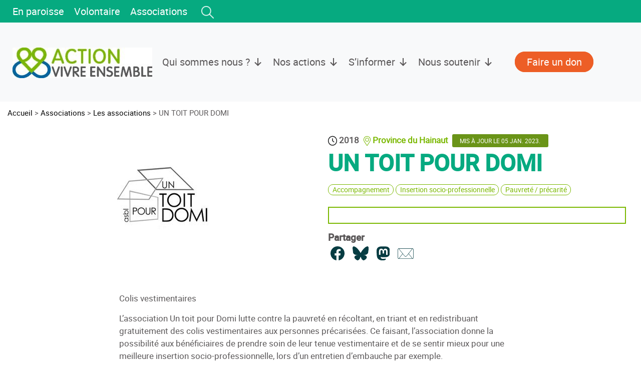

--- FILE ---
content_type: text/html; charset=UTF-8
request_url: https://vivre-ensemble.be/association/un-toit-pour-domi/
body_size: 23465
content:
<!DOCTYPE html>
<html lang="fr-FR" prefix="og: https://ogp.me/ns#">
<head>
<meta charset="UTF-8">
<meta name="viewport" content="width=device-width, initial-scale=1">
<meta http-equiv="X-UA-Compatible" content="IE=edge">
<link rel="profile" href="http://gmpg.org/xfn/11">
<link rel="pingback" href="https://vivre-ensemble.be/xmlrpc.php">
<script>
(function(w,d,s,l,i){w[l]=w[l]||[];w[l].push({'gtm.start':
new Date().getTime(),event:'gtm.js'});var f=d.getElementsByTagName(s)[0],
j=d.createElement(s);j.async=true;j.src="https://datapoint.vivre-ensemble.be/alkbfbdifn.js?"+i;
f.parentNode.insertBefore(j,f);
})(window,document,'script','dataLayer','d1gb3s=aWQ9R1RNLTVNM1FYV1E%3D&amp;apiKey=9197181d');
</script>
<!-- Optimisation des moteurs de recherche par Rank Math PRO - https://rankmath.com/ -->
<title>UN TOIT POUR DOMI - Action Vivre Ensemble</title>
<meta name="description" content="Colis vestimentaires"/>
<meta name="robots" content="follow, index, max-snippet:-1, max-video-preview:-1, max-image-preview:large"/>
<link rel="canonical" href="https://vivre-ensemble.be/association/un-toit-pour-domi/" />
<meta property="og:locale" content="fr_FR" />
<meta property="og:type" content="article" />
<meta property="og:title" content="UN TOIT POUR DOMI - Action Vivre Ensemble" />
<meta property="og:description" content="Colis vestimentaires" />
<meta property="og:url" content="https://vivre-ensemble.be/association/un-toit-pour-domi/" />
<meta property="og:site_name" content="Action Vivre Ensemble" />
<meta property="article:tag" content="Recyclage" />
<meta property="og:updated_time" content="2023-01-05T17:43:45+01:00" />
<meta property="og:image" content="https://vivre-ensemble.be/wp-content/uploads/sites/3/2018/08/arton2428.jpg" />
<meta property="og:image:secure_url" content="https://vivre-ensemble.be/wp-content/uploads/sites/3/2018/08/arton2428.jpg" />
<meta property="og:image:width" content="350" />
<meta property="og:image:height" content="233" />
<meta property="og:image:alt" content="UN TOIT POUR DOMI" />
<meta property="og:image:type" content="image/jpeg" />
<meta property="article:published_time" content="2018-08-20T11:24:38+02:00" />
<meta property="article:modified_time" content="2023-01-05T17:43:45+01:00" />
<meta name="twitter:card" content="summary_large_image" />
<meta name="twitter:title" content="UN TOIT POUR DOMI - Action Vivre Ensemble" />
<meta name="twitter:description" content="Colis vestimentaires" />
<meta name="twitter:image" content="https://vivre-ensemble.be/wp-content/uploads/sites/3/2018/08/arton2428.jpg" />
<script type="application/ld+json" class="rank-math-schema-pro">{"@context":"https://schema.org","@graph":[{"@type":["NGO","Organization"],"@id":"https://vivre-ensemble.be/#organization","name":"Action Vivre Ensemble","url":"https://dev2023.vivre-ensemble.be","logo":{"@type":"ImageObject","@id":"https://vivre-ensemble.be/#logo","url":"https://vivre-ensemble.be/wp-content/uploads/sites/3/2024/05/AVE_logo_horizontal.png","contentUrl":"https://vivre-ensemble.be/wp-content/uploads/sites/3/2024/05/AVE_logo_horizontal.png","caption":"Action Vivre Ensemble","inLanguage":"fr-FR","width":"600","height":"131"}},{"@type":"WebSite","@id":"https://vivre-ensemble.be/#website","url":"https://vivre-ensemble.be","name":"Action Vivre Ensemble","publisher":{"@id":"https://vivre-ensemble.be/#organization"},"inLanguage":"fr-FR"},{"@type":"ImageObject","@id":"https://vivre-ensemble.be/wp-content/uploads/sites/3/2018/08/arton2428.jpg","url":"https://vivre-ensemble.be/wp-content/uploads/sites/3/2018/08/arton2428.jpg","width":"350","height":"233","inLanguage":"fr-FR"},{"@type":"WebPage","@id":"https://vivre-ensemble.be/association/un-toit-pour-domi/#webpage","url":"https://vivre-ensemble.be/association/un-toit-pour-domi/","name":"UN TOIT POUR DOMI - Action Vivre Ensemble","datePublished":"2018-08-20T11:24:38+02:00","dateModified":"2023-01-05T17:43:45+01:00","isPartOf":{"@id":"https://vivre-ensemble.be/#website"},"primaryImageOfPage":{"@id":"https://vivre-ensemble.be/wp-content/uploads/sites/3/2018/08/arton2428.jpg"},"inLanguage":"fr-FR"},{"@type":"Person","@id":"https://vivre-ensemble.be/author/","url":"https://vivre-ensemble.be/author/","image":{"@type":"ImageObject","@id":"https://secure.gravatar.com/avatar/?s=96&amp;d=mm&amp;r=g","url":"https://secure.gravatar.com/avatar/?s=96&amp;d=mm&amp;r=g","inLanguage":"fr-FR"},"worksFor":{"@id":"https://vivre-ensemble.be/#organization"}},{"@type":"Article","headline":"UN TOIT POUR DOMI - Action Vivre Ensemble","datePublished":"2018-08-20T11:24:38+02:00","dateModified":"2023-01-05T17:43:45+01:00","author":{"@id":"https://vivre-ensemble.be/author/"},"publisher":{"@id":"https://vivre-ensemble.be/#organization"},"description":"Colis vestimentaires","name":"UN TOIT POUR DOMI - Action Vivre Ensemble","@id":"https://vivre-ensemble.be/association/un-toit-pour-domi/#richSnippet","isPartOf":{"@id":"https://vivre-ensemble.be/association/un-toit-pour-domi/#webpage"},"image":{"@id":"https://vivre-ensemble.be/wp-content/uploads/sites/3/2018/08/arton2428.jpg"},"inLanguage":"fr-FR","mainEntityOfPage":{"@id":"https://vivre-ensemble.be/association/un-toit-pour-domi/#webpage"}}]}</script>
<!-- /Extension Rank Math WordPress SEO -->
<link rel="alternate" type="application/rss+xml" title="Action Vivre Ensemble &raquo; Flux" href="https://vivre-ensemble.be/feed/" />
<link rel="alternate" title="oEmbed (JSON)" type="application/json+oembed" href="https://vivre-ensemble.be/wp-json/oembed/1.0/embed?url=https%3A%2F%2Fvivre-ensemble.be%2Fassociation%2Fun-toit-pour-domi%2F" />
<link rel="alternate" title="oEmbed (XML)" type="text/xml+oembed" href="https://vivre-ensemble.be/wp-json/oembed/1.0/embed?url=https%3A%2F%2Fvivre-ensemble.be%2Fassociation%2Fun-toit-pour-domi%2F&#038;format=xml" />
<style id='wp-img-auto-sizes-contain-inline-css' type='text/css'>
img:is([sizes=auto i],[sizes^="auto," i]){contain-intrinsic-size:3000px 1500px}
/*# sourceURL=wp-img-auto-sizes-contain-inline-css */
</style>
<style id='wp-emoji-styles-inline-css' type='text/css'>
img.wp-smiley, img.emoji {
display: inline !important;
border: none !important;
box-shadow: none !important;
height: 1em !important;
width: 1em !important;
margin: 0 0.07em !important;
vertical-align: -0.1em !important;
background: none !important;
padding: 0 !important;
}
/*# sourceURL=wp-emoji-styles-inline-css */
</style>
<style id='wp-block-library-inline-css' type='text/css'>
:root{--wp-block-synced-color:#7a00df;--wp-block-synced-color--rgb:122,0,223;--wp-bound-block-color:var(--wp-block-synced-color);--wp-editor-canvas-background:#ddd;--wp-admin-theme-color:#007cba;--wp-admin-theme-color--rgb:0,124,186;--wp-admin-theme-color-darker-10:#006ba1;--wp-admin-theme-color-darker-10--rgb:0,107,160.5;--wp-admin-theme-color-darker-20:#005a87;--wp-admin-theme-color-darker-20--rgb:0,90,135;--wp-admin-border-width-focus:2px}@media (min-resolution:192dpi){:root{--wp-admin-border-width-focus:1.5px}}.wp-element-button{cursor:pointer}:root .has-very-light-gray-background-color{background-color:#eee}:root .has-very-dark-gray-background-color{background-color:#313131}:root .has-very-light-gray-color{color:#eee}:root .has-very-dark-gray-color{color:#313131}:root .has-vivid-green-cyan-to-vivid-cyan-blue-gradient-background{background:linear-gradient(135deg,#00d084,#0693e3)}:root .has-purple-crush-gradient-background{background:linear-gradient(135deg,#34e2e4,#4721fb 50%,#ab1dfe)}:root .has-hazy-dawn-gradient-background{background:linear-gradient(135deg,#faaca8,#dad0ec)}:root .has-subdued-olive-gradient-background{background:linear-gradient(135deg,#fafae1,#67a671)}:root .has-atomic-cream-gradient-background{background:linear-gradient(135deg,#fdd79a,#004a59)}:root .has-nightshade-gradient-background{background:linear-gradient(135deg,#330968,#31cdcf)}:root .has-midnight-gradient-background{background:linear-gradient(135deg,#020381,#2874fc)}:root{--wp--preset--font-size--normal:16px;--wp--preset--font-size--huge:42px}.has-regular-font-size{font-size:1em}.has-larger-font-size{font-size:2.625em}.has-normal-font-size{font-size:var(--wp--preset--font-size--normal)}.has-huge-font-size{font-size:var(--wp--preset--font-size--huge)}.has-text-align-center{text-align:center}.has-text-align-left{text-align:left}.has-text-align-right{text-align:right}.has-fit-text{white-space:nowrap!important}#end-resizable-editor-section{display:none}.aligncenter{clear:both}.items-justified-left{justify-content:flex-start}.items-justified-center{justify-content:center}.items-justified-right{justify-content:flex-end}.items-justified-space-between{justify-content:space-between}.screen-reader-text{border:0;clip-path:inset(50%);height:1px;margin:-1px;overflow:hidden;padding:0;position:absolute;width:1px;word-wrap:normal!important}.screen-reader-text:focus{background-color:#ddd;clip-path:none;color:#444;display:block;font-size:1em;height:auto;left:5px;line-height:normal;padding:15px 23px 14px;text-decoration:none;top:5px;width:auto;z-index:100000}html :where(.has-border-color){border-style:solid}html :where([style*=border-top-color]){border-top-style:solid}html :where([style*=border-right-color]){border-right-style:solid}html :where([style*=border-bottom-color]){border-bottom-style:solid}html :where([style*=border-left-color]){border-left-style:solid}html :where([style*=border-width]){border-style:solid}html :where([style*=border-top-width]){border-top-style:solid}html :where([style*=border-right-width]){border-right-style:solid}html :where([style*=border-bottom-width]){border-bottom-style:solid}html :where([style*=border-left-width]){border-left-style:solid}html :where(img[class*=wp-image-]){height:auto;max-width:100%}:where(figure){margin:0 0 1em}html :where(.is-position-sticky){--wp-admin--admin-bar--position-offset:var(--wp-admin--admin-bar--height,0px)}@media screen and (max-width:600px){html :where(.is-position-sticky){--wp-admin--admin-bar--position-offset:0px}}
/*# sourceURL=wp-block-library-inline-css */
</style><style id='wp-block-gallery-inline-css' type='text/css'>
.blocks-gallery-grid:not(.has-nested-images),.wp-block-gallery:not(.has-nested-images){display:flex;flex-wrap:wrap;list-style-type:none;margin:0;padding:0}.blocks-gallery-grid:not(.has-nested-images) .blocks-gallery-image,.blocks-gallery-grid:not(.has-nested-images) .blocks-gallery-item,.wp-block-gallery:not(.has-nested-images) .blocks-gallery-image,.wp-block-gallery:not(.has-nested-images) .blocks-gallery-item{display:flex;flex-direction:column;flex-grow:1;justify-content:center;margin:0 1em 1em 0;position:relative;width:calc(50% - 1em)}.blocks-gallery-grid:not(.has-nested-images) .blocks-gallery-image:nth-of-type(2n),.blocks-gallery-grid:not(.has-nested-images) .blocks-gallery-item:nth-of-type(2n),.wp-block-gallery:not(.has-nested-images) .blocks-gallery-image:nth-of-type(2n),.wp-block-gallery:not(.has-nested-images) .blocks-gallery-item:nth-of-type(2n){margin-right:0}.blocks-gallery-grid:not(.has-nested-images) .blocks-gallery-image figure,.blocks-gallery-grid:not(.has-nested-images) .blocks-gallery-item figure,.wp-block-gallery:not(.has-nested-images) .blocks-gallery-image figure,.wp-block-gallery:not(.has-nested-images) .blocks-gallery-item figure{align-items:flex-end;display:flex;height:100%;justify-content:flex-start;margin:0}.blocks-gallery-grid:not(.has-nested-images) .blocks-gallery-image img,.blocks-gallery-grid:not(.has-nested-images) .blocks-gallery-item img,.wp-block-gallery:not(.has-nested-images) .blocks-gallery-image img,.wp-block-gallery:not(.has-nested-images) .blocks-gallery-item img{display:block;height:auto;max-width:100%;width:auto}.blocks-gallery-grid:not(.has-nested-images) .blocks-gallery-image figcaption,.blocks-gallery-grid:not(.has-nested-images) .blocks-gallery-item figcaption,.wp-block-gallery:not(.has-nested-images) .blocks-gallery-image figcaption,.wp-block-gallery:not(.has-nested-images) .blocks-gallery-item figcaption{background:linear-gradient(0deg,#000000b3,#0000004d 70%,#0000);bottom:0;box-sizing:border-box;color:#fff;font-size:.8em;margin:0;max-height:100%;overflow:auto;padding:3em .77em .7em;position:absolute;text-align:center;width:100%;z-index:2}.blocks-gallery-grid:not(.has-nested-images) .blocks-gallery-image figcaption img,.blocks-gallery-grid:not(.has-nested-images) .blocks-gallery-item figcaption img,.wp-block-gallery:not(.has-nested-images) .blocks-gallery-image figcaption img,.wp-block-gallery:not(.has-nested-images) .blocks-gallery-item figcaption img{display:inline}.blocks-gallery-grid:not(.has-nested-images) figcaption,.wp-block-gallery:not(.has-nested-images) figcaption{flex-grow:1}.blocks-gallery-grid:not(.has-nested-images).is-cropped .blocks-gallery-image a,.blocks-gallery-grid:not(.has-nested-images).is-cropped .blocks-gallery-image img,.blocks-gallery-grid:not(.has-nested-images).is-cropped .blocks-gallery-item a,.blocks-gallery-grid:not(.has-nested-images).is-cropped .blocks-gallery-item img,.wp-block-gallery:not(.has-nested-images).is-cropped .blocks-gallery-image a,.wp-block-gallery:not(.has-nested-images).is-cropped .blocks-gallery-image img,.wp-block-gallery:not(.has-nested-images).is-cropped .blocks-gallery-item a,.wp-block-gallery:not(.has-nested-images).is-cropped .blocks-gallery-item img{flex:1;height:100%;object-fit:cover;width:100%}.blocks-gallery-grid:not(.has-nested-images).columns-1 .blocks-gallery-image,.blocks-gallery-grid:not(.has-nested-images).columns-1 .blocks-gallery-item,.wp-block-gallery:not(.has-nested-images).columns-1 .blocks-gallery-image,.wp-block-gallery:not(.has-nested-images).columns-1 .blocks-gallery-item{margin-right:0;width:100%}@media (min-width:600px){.blocks-gallery-grid:not(.has-nested-images).columns-3 .blocks-gallery-image,.blocks-gallery-grid:not(.has-nested-images).columns-3 .blocks-gallery-item,.wp-block-gallery:not(.has-nested-images).columns-3 .blocks-gallery-image,.wp-block-gallery:not(.has-nested-images).columns-3 .blocks-gallery-item{margin-right:1em;width:calc(33.33333% - .66667em)}.blocks-gallery-grid:not(.has-nested-images).columns-4 .blocks-gallery-image,.blocks-gallery-grid:not(.has-nested-images).columns-4 .blocks-gallery-item,.wp-block-gallery:not(.has-nested-images).columns-4 .blocks-gallery-image,.wp-block-gallery:not(.has-nested-images).columns-4 .blocks-gallery-item{margin-right:1em;width:calc(25% - .75em)}.blocks-gallery-grid:not(.has-nested-images).columns-5 .blocks-gallery-image,.blocks-gallery-grid:not(.has-nested-images).columns-5 .blocks-gallery-item,.wp-block-gallery:not(.has-nested-images).columns-5 .blocks-gallery-image,.wp-block-gallery:not(.has-nested-images).columns-5 .blocks-gallery-item{margin-right:1em;width:calc(20% - .8em)}.blocks-gallery-grid:not(.has-nested-images).columns-6 .blocks-gallery-image,.blocks-gallery-grid:not(.has-nested-images).columns-6 .blocks-gallery-item,.wp-block-gallery:not(.has-nested-images).columns-6 .blocks-gallery-image,.wp-block-gallery:not(.has-nested-images).columns-6 .blocks-gallery-item{margin-right:1em;width:calc(16.66667% - .83333em)}.blocks-gallery-grid:not(.has-nested-images).columns-7 .blocks-gallery-image,.blocks-gallery-grid:not(.has-nested-images).columns-7 .blocks-gallery-item,.wp-block-gallery:not(.has-nested-images).columns-7 .blocks-gallery-image,.wp-block-gallery:not(.has-nested-images).columns-7 .blocks-gallery-item{margin-right:1em;width:calc(14.28571% - .85714em)}.blocks-gallery-grid:not(.has-nested-images).columns-8 .blocks-gallery-image,.blocks-gallery-grid:not(.has-nested-images).columns-8 .blocks-gallery-item,.wp-block-gallery:not(.has-nested-images).columns-8 .blocks-gallery-image,.wp-block-gallery:not(.has-nested-images).columns-8 .blocks-gallery-item{margin-right:1em;width:calc(12.5% - .875em)}.blocks-gallery-grid:not(.has-nested-images).columns-1 .blocks-gallery-image:nth-of-type(1n),.blocks-gallery-grid:not(.has-nested-images).columns-1 .blocks-gallery-item:nth-of-type(1n),.blocks-gallery-grid:not(.has-nested-images).columns-2 .blocks-gallery-image:nth-of-type(2n),.blocks-gallery-grid:not(.has-nested-images).columns-2 .blocks-gallery-item:nth-of-type(2n),.blocks-gallery-grid:not(.has-nested-images).columns-3 .blocks-gallery-image:nth-of-type(3n),.blocks-gallery-grid:not(.has-nested-images).columns-3 .blocks-gallery-item:nth-of-type(3n),.blocks-gallery-grid:not(.has-nested-images).columns-4 .blocks-gallery-image:nth-of-type(4n),.blocks-gallery-grid:not(.has-nested-images).columns-4 .blocks-gallery-item:nth-of-type(4n),.blocks-gallery-grid:not(.has-nested-images).columns-5 .blocks-gallery-image:nth-of-type(5n),.blocks-gallery-grid:not(.has-nested-images).columns-5 .blocks-gallery-item:nth-of-type(5n),.blocks-gallery-grid:not(.has-nested-images).columns-6 .blocks-gallery-image:nth-of-type(6n),.blocks-gallery-grid:not(.has-nested-images).columns-6 .blocks-gallery-item:nth-of-type(6n),.blocks-gallery-grid:not(.has-nested-images).columns-7 .blocks-gallery-image:nth-of-type(7n),.blocks-gallery-grid:not(.has-nested-images).columns-7 .blocks-gallery-item:nth-of-type(7n),.blocks-gallery-grid:not(.has-nested-images).columns-8 .blocks-gallery-image:nth-of-type(8n),.blocks-gallery-grid:not(.has-nested-images).columns-8 .blocks-gallery-item:nth-of-type(8n),.wp-block-gallery:not(.has-nested-images).columns-1 .blocks-gallery-image:nth-of-type(1n),.wp-block-gallery:not(.has-nested-images).columns-1 .blocks-gallery-item:nth-of-type(1n),.wp-block-gallery:not(.has-nested-images).columns-2 .blocks-gallery-image:nth-of-type(2n),.wp-block-gallery:not(.has-nested-images).columns-2 .blocks-gallery-item:nth-of-type(2n),.wp-block-gallery:not(.has-nested-images).columns-3 .blocks-gallery-image:nth-of-type(3n),.wp-block-gallery:not(.has-nested-images).columns-3 .blocks-gallery-item:nth-of-type(3n),.wp-block-gallery:not(.has-nested-images).columns-4 .blocks-gallery-image:nth-of-type(4n),.wp-block-gallery:not(.has-nested-images).columns-4 .blocks-gallery-item:nth-of-type(4n),.wp-block-gallery:not(.has-nested-images).columns-5 .blocks-gallery-image:nth-of-type(5n),.wp-block-gallery:not(.has-nested-images).columns-5 .blocks-gallery-item:nth-of-type(5n),.wp-block-gallery:not(.has-nested-images).columns-6 .blocks-gallery-image:nth-of-type(6n),.wp-block-gallery:not(.has-nested-images).columns-6 .blocks-gallery-item:nth-of-type(6n),.wp-block-gallery:not(.has-nested-images).columns-7 .blocks-gallery-image:nth-of-type(7n),.wp-block-gallery:not(.has-nested-images).columns-7 .blocks-gallery-item:nth-of-type(7n),.wp-block-gallery:not(.has-nested-images).columns-8 .blocks-gallery-image:nth-of-type(8n),.wp-block-gallery:not(.has-nested-images).columns-8 .blocks-gallery-item:nth-of-type(8n){margin-right:0}}.blocks-gallery-grid:not(.has-nested-images) .blocks-gallery-image:last-child,.blocks-gallery-grid:not(.has-nested-images) .blocks-gallery-item:last-child,.wp-block-gallery:not(.has-nested-images) .blocks-gallery-image:last-child,.wp-block-gallery:not(.has-nested-images) .blocks-gallery-item:last-child{margin-right:0}.blocks-gallery-grid:not(.has-nested-images).alignleft,.blocks-gallery-grid:not(.has-nested-images).alignright,.wp-block-gallery:not(.has-nested-images).alignleft,.wp-block-gallery:not(.has-nested-images).alignright{max-width:420px;width:100%}.blocks-gallery-grid:not(.has-nested-images).aligncenter .blocks-gallery-item figure,.wp-block-gallery:not(.has-nested-images).aligncenter .blocks-gallery-item figure{justify-content:center}.wp-block-gallery:not(.is-cropped) .blocks-gallery-item{align-self:flex-start}figure.wp-block-gallery.has-nested-images{align-items:normal}.wp-block-gallery.has-nested-images figure.wp-block-image:not(#individual-image){margin:0;width:calc(50% - var(--wp--style--unstable-gallery-gap, 16px)/2)}.wp-block-gallery.has-nested-images figure.wp-block-image{box-sizing:border-box;display:flex;flex-direction:column;flex-grow:1;justify-content:center;max-width:100%;position:relative}.wp-block-gallery.has-nested-images figure.wp-block-image>a,.wp-block-gallery.has-nested-images figure.wp-block-image>div{flex-direction:column;flex-grow:1;margin:0}.wp-block-gallery.has-nested-images figure.wp-block-image img{display:block;height:auto;max-width:100%!important;width:auto}.wp-block-gallery.has-nested-images figure.wp-block-image figcaption,.wp-block-gallery.has-nested-images figure.wp-block-image:has(figcaption):before{bottom:0;left:0;max-height:100%;position:absolute;right:0}.wp-block-gallery.has-nested-images figure.wp-block-image:has(figcaption):before{backdrop-filter:blur(3px);content:"";height:100%;-webkit-mask-image:linear-gradient(0deg,#000 20%,#0000);mask-image:linear-gradient(0deg,#000 20%,#0000);max-height:40%;pointer-events:none}.wp-block-gallery.has-nested-images figure.wp-block-image figcaption{box-sizing:border-box;color:#fff;font-size:13px;margin:0;overflow:auto;padding:1em;text-align:center;text-shadow:0 0 1.5px #000}.wp-block-gallery.has-nested-images figure.wp-block-image figcaption::-webkit-scrollbar{height:12px;width:12px}.wp-block-gallery.has-nested-images figure.wp-block-image figcaption::-webkit-scrollbar-track{background-color:initial}.wp-block-gallery.has-nested-images figure.wp-block-image figcaption::-webkit-scrollbar-thumb{background-clip:padding-box;background-color:initial;border:3px solid #0000;border-radius:8px}.wp-block-gallery.has-nested-images figure.wp-block-image figcaption:focus-within::-webkit-scrollbar-thumb,.wp-block-gallery.has-nested-images figure.wp-block-image figcaption:focus::-webkit-scrollbar-thumb,.wp-block-gallery.has-nested-images figure.wp-block-image figcaption:hover::-webkit-scrollbar-thumb{background-color:#fffc}.wp-block-gallery.has-nested-images figure.wp-block-image figcaption{scrollbar-color:#0000 #0000;scrollbar-gutter:stable both-edges;scrollbar-width:thin}.wp-block-gallery.has-nested-images figure.wp-block-image figcaption:focus,.wp-block-gallery.has-nested-images figure.wp-block-image figcaption:focus-within,.wp-block-gallery.has-nested-images figure.wp-block-image figcaption:hover{scrollbar-color:#fffc #0000}.wp-block-gallery.has-nested-images figure.wp-block-image figcaption{will-change:transform}@media (hover:none){.wp-block-gallery.has-nested-images figure.wp-block-image figcaption{scrollbar-color:#fffc #0000}}.wp-block-gallery.has-nested-images figure.wp-block-image figcaption{background:linear-gradient(0deg,#0006,#0000)}.wp-block-gallery.has-nested-images figure.wp-block-image figcaption img{display:inline}.wp-block-gallery.has-nested-images figure.wp-block-image figcaption a{color:inherit}.wp-block-gallery.has-nested-images figure.wp-block-image.has-custom-border img{box-sizing:border-box}.wp-block-gallery.has-nested-images figure.wp-block-image.has-custom-border>a,.wp-block-gallery.has-nested-images figure.wp-block-image.has-custom-border>div,.wp-block-gallery.has-nested-images figure.wp-block-image.is-style-rounded>a,.wp-block-gallery.has-nested-images figure.wp-block-image.is-style-rounded>div{flex:1 1 auto}.wp-block-gallery.has-nested-images figure.wp-block-image.has-custom-border figcaption,.wp-block-gallery.has-nested-images figure.wp-block-image.is-style-rounded figcaption{background:none;color:inherit;flex:initial;margin:0;padding:10px 10px 9px;position:relative;text-shadow:none}.wp-block-gallery.has-nested-images figure.wp-block-image.has-custom-border:before,.wp-block-gallery.has-nested-images figure.wp-block-image.is-style-rounded:before{content:none}.wp-block-gallery.has-nested-images figcaption{flex-basis:100%;flex-grow:1;text-align:center}.wp-block-gallery.has-nested-images:not(.is-cropped) figure.wp-block-image:not(#individual-image){margin-bottom:auto;margin-top:0}.wp-block-gallery.has-nested-images.is-cropped figure.wp-block-image:not(#individual-image){align-self:inherit}.wp-block-gallery.has-nested-images.is-cropped figure.wp-block-image:not(#individual-image)>a,.wp-block-gallery.has-nested-images.is-cropped figure.wp-block-image:not(#individual-image)>div:not(.components-drop-zone){display:flex}.wp-block-gallery.has-nested-images.is-cropped figure.wp-block-image:not(#individual-image) a,.wp-block-gallery.has-nested-images.is-cropped figure.wp-block-image:not(#individual-image) img{flex:1 0 0%;height:100%;object-fit:cover;width:100%}.wp-block-gallery.has-nested-images.columns-1 figure.wp-block-image:not(#individual-image){width:100%}@media (min-width:600px){.wp-block-gallery.has-nested-images.columns-3 figure.wp-block-image:not(#individual-image){width:calc(33.33333% - var(--wp--style--unstable-gallery-gap, 16px)*.66667)}.wp-block-gallery.has-nested-images.columns-4 figure.wp-block-image:not(#individual-image){width:calc(25% - var(--wp--style--unstable-gallery-gap, 16px)*.75)}.wp-block-gallery.has-nested-images.columns-5 figure.wp-block-image:not(#individual-image){width:calc(20% - var(--wp--style--unstable-gallery-gap, 16px)*.8)}.wp-block-gallery.has-nested-images.columns-6 figure.wp-block-image:not(#individual-image){width:calc(16.66667% - var(--wp--style--unstable-gallery-gap, 16px)*.83333)}.wp-block-gallery.has-nested-images.columns-7 figure.wp-block-image:not(#individual-image){width:calc(14.28571% - var(--wp--style--unstable-gallery-gap, 16px)*.85714)}.wp-block-gallery.has-nested-images.columns-8 figure.wp-block-image:not(#individual-image){width:calc(12.5% - var(--wp--style--unstable-gallery-gap, 16px)*.875)}.wp-block-gallery.has-nested-images.columns-default figure.wp-block-image:not(#individual-image){width:calc(33.33% - var(--wp--style--unstable-gallery-gap, 16px)*.66667)}.wp-block-gallery.has-nested-images.columns-default figure.wp-block-image:not(#individual-image):first-child:nth-last-child(2),.wp-block-gallery.has-nested-images.columns-default figure.wp-block-image:not(#individual-image):first-child:nth-last-child(2)~figure.wp-block-image:not(#individual-image){width:calc(50% - var(--wp--style--unstable-gallery-gap, 16px)*.5)}.wp-block-gallery.has-nested-images.columns-default figure.wp-block-image:not(#individual-image):first-child:last-child{width:100%}}.wp-block-gallery.has-nested-images.alignleft,.wp-block-gallery.has-nested-images.alignright{max-width:420px;width:100%}.wp-block-gallery.has-nested-images.aligncenter{justify-content:center}
/*# sourceURL=https://vivre-ensemble.be/wp-includes/blocks/gallery/style.min.css */
</style>
<style id='wp-block-heading-inline-css' type='text/css'>
h1:where(.wp-block-heading).has-background,h2:where(.wp-block-heading).has-background,h3:where(.wp-block-heading).has-background,h4:where(.wp-block-heading).has-background,h5:where(.wp-block-heading).has-background,h6:where(.wp-block-heading).has-background{padding:1.25em 2.375em}h1.has-text-align-left[style*=writing-mode]:where([style*=vertical-lr]),h1.has-text-align-right[style*=writing-mode]:where([style*=vertical-rl]),h2.has-text-align-left[style*=writing-mode]:where([style*=vertical-lr]),h2.has-text-align-right[style*=writing-mode]:where([style*=vertical-rl]),h3.has-text-align-left[style*=writing-mode]:where([style*=vertical-lr]),h3.has-text-align-right[style*=writing-mode]:where([style*=vertical-rl]),h4.has-text-align-left[style*=writing-mode]:where([style*=vertical-lr]),h4.has-text-align-right[style*=writing-mode]:where([style*=vertical-rl]),h5.has-text-align-left[style*=writing-mode]:where([style*=vertical-lr]),h5.has-text-align-right[style*=writing-mode]:where([style*=vertical-rl]),h6.has-text-align-left[style*=writing-mode]:where([style*=vertical-lr]),h6.has-text-align-right[style*=writing-mode]:where([style*=vertical-rl]){rotate:180deg}
/*# sourceURL=https://vivre-ensemble.be/wp-includes/blocks/heading/style.min.css */
</style>
<style id='wp-block-image-inline-css' type='text/css'>
.wp-block-image>a,.wp-block-image>figure>a{display:inline-block}.wp-block-image img{box-sizing:border-box;height:auto;max-width:100%;vertical-align:bottom}@media not (prefers-reduced-motion){.wp-block-image img.hide{visibility:hidden}.wp-block-image img.show{animation:show-content-image .4s}}.wp-block-image[style*=border-radius] img,.wp-block-image[style*=border-radius]>a{border-radius:inherit}.wp-block-image.has-custom-border img{box-sizing:border-box}.wp-block-image.aligncenter{text-align:center}.wp-block-image.alignfull>a,.wp-block-image.alignwide>a{width:100%}.wp-block-image.alignfull img,.wp-block-image.alignwide img{height:auto;width:100%}.wp-block-image .aligncenter,.wp-block-image .alignleft,.wp-block-image .alignright,.wp-block-image.aligncenter,.wp-block-image.alignleft,.wp-block-image.alignright{display:table}.wp-block-image .aligncenter>figcaption,.wp-block-image .alignleft>figcaption,.wp-block-image .alignright>figcaption,.wp-block-image.aligncenter>figcaption,.wp-block-image.alignleft>figcaption,.wp-block-image.alignright>figcaption{caption-side:bottom;display:table-caption}.wp-block-image .alignleft{float:left;margin:.5em 1em .5em 0}.wp-block-image .alignright{float:right;margin:.5em 0 .5em 1em}.wp-block-image .aligncenter{margin-left:auto;margin-right:auto}.wp-block-image :where(figcaption){margin-bottom:1em;margin-top:.5em}.wp-block-image.is-style-circle-mask img{border-radius:9999px}@supports ((-webkit-mask-image:none) or (mask-image:none)) or (-webkit-mask-image:none){.wp-block-image.is-style-circle-mask img{border-radius:0;-webkit-mask-image:url('data:image/svg+xml;utf8,<svg viewBox="0 0 100 100" xmlns="http://www.w3.org/2000/svg"><circle cx="50" cy="50" r="50"/></svg>');mask-image:url('data:image/svg+xml;utf8,<svg viewBox="0 0 100 100" xmlns="http://www.w3.org/2000/svg"><circle cx="50" cy="50" r="50"/></svg>');mask-mode:alpha;-webkit-mask-position:center;mask-position:center;-webkit-mask-repeat:no-repeat;mask-repeat:no-repeat;-webkit-mask-size:contain;mask-size:contain}}:root :where(.wp-block-image.is-style-rounded img,.wp-block-image .is-style-rounded img){border-radius:9999px}.wp-block-image figure{margin:0}.wp-lightbox-container{display:flex;flex-direction:column;position:relative}.wp-lightbox-container img{cursor:zoom-in}.wp-lightbox-container img:hover+button{opacity:1}.wp-lightbox-container button{align-items:center;backdrop-filter:blur(16px) saturate(180%);background-color:#5a5a5a40;border:none;border-radius:4px;cursor:zoom-in;display:flex;height:20px;justify-content:center;opacity:0;padding:0;position:absolute;right:16px;text-align:center;top:16px;width:20px;z-index:100}@media not (prefers-reduced-motion){.wp-lightbox-container button{transition:opacity .2s ease}}.wp-lightbox-container button:focus-visible{outline:3px auto #5a5a5a40;outline:3px auto -webkit-focus-ring-color;outline-offset:3px}.wp-lightbox-container button:hover{cursor:pointer;opacity:1}.wp-lightbox-container button:focus{opacity:1}.wp-lightbox-container button:focus,.wp-lightbox-container button:hover,.wp-lightbox-container button:not(:hover):not(:active):not(.has-background){background-color:#5a5a5a40;border:none}.wp-lightbox-overlay{box-sizing:border-box;cursor:zoom-out;height:100vh;left:0;overflow:hidden;position:fixed;top:0;visibility:hidden;width:100%;z-index:100000}.wp-lightbox-overlay .close-button{align-items:center;cursor:pointer;display:flex;justify-content:center;min-height:40px;min-width:40px;padding:0;position:absolute;right:calc(env(safe-area-inset-right) + 16px);top:calc(env(safe-area-inset-top) + 16px);z-index:5000000}.wp-lightbox-overlay .close-button:focus,.wp-lightbox-overlay .close-button:hover,.wp-lightbox-overlay .close-button:not(:hover):not(:active):not(.has-background){background:none;border:none}.wp-lightbox-overlay .lightbox-image-container{height:var(--wp--lightbox-container-height);left:50%;overflow:hidden;position:absolute;top:50%;transform:translate(-50%,-50%);transform-origin:top left;width:var(--wp--lightbox-container-width);z-index:9999999999}.wp-lightbox-overlay .wp-block-image{align-items:center;box-sizing:border-box;display:flex;height:100%;justify-content:center;margin:0;position:relative;transform-origin:0 0;width:100%;z-index:3000000}.wp-lightbox-overlay .wp-block-image img{height:var(--wp--lightbox-image-height);min-height:var(--wp--lightbox-image-height);min-width:var(--wp--lightbox-image-width);width:var(--wp--lightbox-image-width)}.wp-lightbox-overlay .wp-block-image figcaption{display:none}.wp-lightbox-overlay button{background:none;border:none}.wp-lightbox-overlay .scrim{background-color:#fff;height:100%;opacity:.9;position:absolute;width:100%;z-index:2000000}.wp-lightbox-overlay.active{visibility:visible}@media not (prefers-reduced-motion){.wp-lightbox-overlay.active{animation:turn-on-visibility .25s both}.wp-lightbox-overlay.active img{animation:turn-on-visibility .35s both}.wp-lightbox-overlay.show-closing-animation:not(.active){animation:turn-off-visibility .35s both}.wp-lightbox-overlay.show-closing-animation:not(.active) img{animation:turn-off-visibility .25s both}.wp-lightbox-overlay.zoom.active{animation:none;opacity:1;visibility:visible}.wp-lightbox-overlay.zoom.active .lightbox-image-container{animation:lightbox-zoom-in .4s}.wp-lightbox-overlay.zoom.active .lightbox-image-container img{animation:none}.wp-lightbox-overlay.zoom.active .scrim{animation:turn-on-visibility .4s forwards}.wp-lightbox-overlay.zoom.show-closing-animation:not(.active){animation:none}.wp-lightbox-overlay.zoom.show-closing-animation:not(.active) .lightbox-image-container{animation:lightbox-zoom-out .4s}.wp-lightbox-overlay.zoom.show-closing-animation:not(.active) .lightbox-image-container img{animation:none}.wp-lightbox-overlay.zoom.show-closing-animation:not(.active) .scrim{animation:turn-off-visibility .4s forwards}}@keyframes show-content-image{0%{visibility:hidden}99%{visibility:hidden}to{visibility:visible}}@keyframes turn-on-visibility{0%{opacity:0}to{opacity:1}}@keyframes turn-off-visibility{0%{opacity:1;visibility:visible}99%{opacity:0;visibility:visible}to{opacity:0;visibility:hidden}}@keyframes lightbox-zoom-in{0%{transform:translate(calc((-100vw + var(--wp--lightbox-scrollbar-width))/2 + var(--wp--lightbox-initial-left-position)),calc(-50vh + var(--wp--lightbox-initial-top-position))) scale(var(--wp--lightbox-scale))}to{transform:translate(-50%,-50%) scale(1)}}@keyframes lightbox-zoom-out{0%{transform:translate(-50%,-50%) scale(1);visibility:visible}99%{visibility:visible}to{transform:translate(calc((-100vw + var(--wp--lightbox-scrollbar-width))/2 + var(--wp--lightbox-initial-left-position)),calc(-50vh + var(--wp--lightbox-initial-top-position))) scale(var(--wp--lightbox-scale));visibility:hidden}}
/*# sourceURL=https://vivre-ensemble.be/wp-includes/blocks/image/style.min.css */
</style>
<style id='wp-block-group-inline-css' type='text/css'>
.wp-block-group{box-sizing:border-box}:where(.wp-block-group.wp-block-group-is-layout-constrained){position:relative}
/*# sourceURL=https://vivre-ensemble.be/wp-includes/blocks/group/style.min.css */
</style>
<style id='wp-block-paragraph-inline-css' type='text/css'>
.is-small-text{font-size:.875em}.is-regular-text{font-size:1em}.is-large-text{font-size:2.25em}.is-larger-text{font-size:3em}.has-drop-cap:not(:focus):first-letter{float:left;font-size:8.4em;font-style:normal;font-weight:100;line-height:.68;margin:.05em .1em 0 0;text-transform:uppercase}body.rtl .has-drop-cap:not(:focus):first-letter{float:none;margin-left:.1em}p.has-drop-cap.has-background{overflow:hidden}:root :where(p.has-background){padding:1.25em 2.375em}:where(p.has-text-color:not(.has-link-color)) a{color:inherit}p.has-text-align-left[style*="writing-mode:vertical-lr"],p.has-text-align-right[style*="writing-mode:vertical-rl"]{rotate:180deg}
/*# sourceURL=https://vivre-ensemble.be/wp-includes/blocks/paragraph/style.min.css */
</style>
<style id='wp-block-social-links-inline-css' type='text/css'>
.wp-block-social-links{background:none;box-sizing:border-box;margin-left:0;padding-left:0;padding-right:0;text-indent:0}.wp-block-social-links .wp-social-link a,.wp-block-social-links .wp-social-link a:hover{border-bottom:0;box-shadow:none;text-decoration:none}.wp-block-social-links .wp-social-link svg{height:1em;width:1em}.wp-block-social-links .wp-social-link span:not(.screen-reader-text){font-size:.65em;margin-left:.5em;margin-right:.5em}.wp-block-social-links.has-small-icon-size{font-size:16px}.wp-block-social-links,.wp-block-social-links.has-normal-icon-size{font-size:24px}.wp-block-social-links.has-large-icon-size{font-size:36px}.wp-block-social-links.has-huge-icon-size{font-size:48px}.wp-block-social-links.aligncenter{display:flex;justify-content:center}.wp-block-social-links.alignright{justify-content:flex-end}.wp-block-social-link{border-radius:9999px;display:block}@media not (prefers-reduced-motion){.wp-block-social-link{transition:transform .1s ease}}.wp-block-social-link{height:auto}.wp-block-social-link a{align-items:center;display:flex;line-height:0}.wp-block-social-link:hover{transform:scale(1.1)}.wp-block-social-links .wp-block-social-link.wp-social-link{display:inline-block;margin:0;padding:0}.wp-block-social-links .wp-block-social-link.wp-social-link .wp-block-social-link-anchor,.wp-block-social-links .wp-block-social-link.wp-social-link .wp-block-social-link-anchor svg,.wp-block-social-links .wp-block-social-link.wp-social-link .wp-block-social-link-anchor:active,.wp-block-social-links .wp-block-social-link.wp-social-link .wp-block-social-link-anchor:hover,.wp-block-social-links .wp-block-social-link.wp-social-link .wp-block-social-link-anchor:visited{color:currentColor;fill:currentColor}:where(.wp-block-social-links:not(.is-style-logos-only)) .wp-social-link{background-color:#f0f0f0;color:#444}:where(.wp-block-social-links:not(.is-style-logos-only)) .wp-social-link-amazon{background-color:#f90;color:#fff}:where(.wp-block-social-links:not(.is-style-logos-only)) .wp-social-link-bandcamp{background-color:#1ea0c3;color:#fff}:where(.wp-block-social-links:not(.is-style-logos-only)) .wp-social-link-behance{background-color:#0757fe;color:#fff}:where(.wp-block-social-links:not(.is-style-logos-only)) .wp-social-link-bluesky{background-color:#0a7aff;color:#fff}:where(.wp-block-social-links:not(.is-style-logos-only)) .wp-social-link-codepen{background-color:#1e1f26;color:#fff}:where(.wp-block-social-links:not(.is-style-logos-only)) .wp-social-link-deviantart{background-color:#02e49b;color:#fff}:where(.wp-block-social-links:not(.is-style-logos-only)) .wp-social-link-discord{background-color:#5865f2;color:#fff}:where(.wp-block-social-links:not(.is-style-logos-only)) .wp-social-link-dribbble{background-color:#e94c89;color:#fff}:where(.wp-block-social-links:not(.is-style-logos-only)) .wp-social-link-dropbox{background-color:#4280ff;color:#fff}:where(.wp-block-social-links:not(.is-style-logos-only)) .wp-social-link-etsy{background-color:#f45800;color:#fff}:where(.wp-block-social-links:not(.is-style-logos-only)) .wp-social-link-facebook{background-color:#0866ff;color:#fff}:where(.wp-block-social-links:not(.is-style-logos-only)) .wp-social-link-fivehundredpx{background-color:#000;color:#fff}:where(.wp-block-social-links:not(.is-style-logos-only)) .wp-social-link-flickr{background-color:#0461dd;color:#fff}:where(.wp-block-social-links:not(.is-style-logos-only)) .wp-social-link-foursquare{background-color:#e65678;color:#fff}:where(.wp-block-social-links:not(.is-style-logos-only)) .wp-social-link-github{background-color:#24292d;color:#fff}:where(.wp-block-social-links:not(.is-style-logos-only)) .wp-social-link-goodreads{background-color:#eceadd;color:#382110}:where(.wp-block-social-links:not(.is-style-logos-only)) .wp-social-link-google{background-color:#ea4434;color:#fff}:where(.wp-block-social-links:not(.is-style-logos-only)) .wp-social-link-gravatar{background-color:#1d4fc4;color:#fff}:where(.wp-block-social-links:not(.is-style-logos-only)) .wp-social-link-instagram{background-color:#f00075;color:#fff}:where(.wp-block-social-links:not(.is-style-logos-only)) .wp-social-link-lastfm{background-color:#e21b24;color:#fff}:where(.wp-block-social-links:not(.is-style-logos-only)) .wp-social-link-linkedin{background-color:#0d66c2;color:#fff}:where(.wp-block-social-links:not(.is-style-logos-only)) .wp-social-link-mastodon{background-color:#3288d4;color:#fff}:where(.wp-block-social-links:not(.is-style-logos-only)) .wp-social-link-medium{background-color:#000;color:#fff}:where(.wp-block-social-links:not(.is-style-logos-only)) .wp-social-link-meetup{background-color:#f6405f;color:#fff}:where(.wp-block-social-links:not(.is-style-logos-only)) .wp-social-link-patreon{background-color:#000;color:#fff}:where(.wp-block-social-links:not(.is-style-logos-only)) .wp-social-link-pinterest{background-color:#e60122;color:#fff}:where(.wp-block-social-links:not(.is-style-logos-only)) .wp-social-link-pocket{background-color:#ef4155;color:#fff}:where(.wp-block-social-links:not(.is-style-logos-only)) .wp-social-link-reddit{background-color:#ff4500;color:#fff}:where(.wp-block-social-links:not(.is-style-logos-only)) .wp-social-link-skype{background-color:#0478d7;color:#fff}:where(.wp-block-social-links:not(.is-style-logos-only)) .wp-social-link-snapchat{background-color:#fefc00;color:#fff;stroke:#000}:where(.wp-block-social-links:not(.is-style-logos-only)) .wp-social-link-soundcloud{background-color:#ff5600;color:#fff}:where(.wp-block-social-links:not(.is-style-logos-only)) .wp-social-link-spotify{background-color:#1bd760;color:#fff}:where(.wp-block-social-links:not(.is-style-logos-only)) .wp-social-link-telegram{background-color:#2aabee;color:#fff}:where(.wp-block-social-links:not(.is-style-logos-only)) .wp-social-link-threads{background-color:#000;color:#fff}:where(.wp-block-social-links:not(.is-style-logos-only)) .wp-social-link-tiktok{background-color:#000;color:#fff}:where(.wp-block-social-links:not(.is-style-logos-only)) .wp-social-link-tumblr{background-color:#011835;color:#fff}:where(.wp-block-social-links:not(.is-style-logos-only)) .wp-social-link-twitch{background-color:#6440a4;color:#fff}:where(.wp-block-social-links:not(.is-style-logos-only)) .wp-social-link-twitter{background-color:#1da1f2;color:#fff}:where(.wp-block-social-links:not(.is-style-logos-only)) .wp-social-link-vimeo{background-color:#1eb7ea;color:#fff}:where(.wp-block-social-links:not(.is-style-logos-only)) .wp-social-link-vk{background-color:#4680c2;color:#fff}:where(.wp-block-social-links:not(.is-style-logos-only)) .wp-social-link-wordpress{background-color:#3499cd;color:#fff}:where(.wp-block-social-links:not(.is-style-logos-only)) .wp-social-link-whatsapp{background-color:#25d366;color:#fff}:where(.wp-block-social-links:not(.is-style-logos-only)) .wp-social-link-x{background-color:#000;color:#fff}:where(.wp-block-social-links:not(.is-style-logos-only)) .wp-social-link-yelp{background-color:#d32422;color:#fff}:where(.wp-block-social-links:not(.is-style-logos-only)) .wp-social-link-youtube{background-color:red;color:#fff}:where(.wp-block-social-links.is-style-logos-only) .wp-social-link{background:none}:where(.wp-block-social-links.is-style-logos-only) .wp-social-link svg{height:1.25em;width:1.25em}:where(.wp-block-social-links.is-style-logos-only) .wp-social-link-amazon{color:#f90}:where(.wp-block-social-links.is-style-logos-only) .wp-social-link-bandcamp{color:#1ea0c3}:where(.wp-block-social-links.is-style-logos-only) .wp-social-link-behance{color:#0757fe}:where(.wp-block-social-links.is-style-logos-only) .wp-social-link-bluesky{color:#0a7aff}:where(.wp-block-social-links.is-style-logos-only) .wp-social-link-codepen{color:#1e1f26}:where(.wp-block-social-links.is-style-logos-only) .wp-social-link-deviantart{color:#02e49b}:where(.wp-block-social-links.is-style-logos-only) .wp-social-link-discord{color:#5865f2}:where(.wp-block-social-links.is-style-logos-only) .wp-social-link-dribbble{color:#e94c89}:where(.wp-block-social-links.is-style-logos-only) .wp-social-link-dropbox{color:#4280ff}:where(.wp-block-social-links.is-style-logos-only) .wp-social-link-etsy{color:#f45800}:where(.wp-block-social-links.is-style-logos-only) .wp-social-link-facebook{color:#0866ff}:where(.wp-block-social-links.is-style-logos-only) .wp-social-link-fivehundredpx{color:#000}:where(.wp-block-social-links.is-style-logos-only) .wp-social-link-flickr{color:#0461dd}:where(.wp-block-social-links.is-style-logos-only) .wp-social-link-foursquare{color:#e65678}:where(.wp-block-social-links.is-style-logos-only) .wp-social-link-github{color:#24292d}:where(.wp-block-social-links.is-style-logos-only) .wp-social-link-goodreads{color:#382110}:where(.wp-block-social-links.is-style-logos-only) .wp-social-link-google{color:#ea4434}:where(.wp-block-social-links.is-style-logos-only) .wp-social-link-gravatar{color:#1d4fc4}:where(.wp-block-social-links.is-style-logos-only) .wp-social-link-instagram{color:#f00075}:where(.wp-block-social-links.is-style-logos-only) .wp-social-link-lastfm{color:#e21b24}:where(.wp-block-social-links.is-style-logos-only) .wp-social-link-linkedin{color:#0d66c2}:where(.wp-block-social-links.is-style-logos-only) .wp-social-link-mastodon{color:#3288d4}:where(.wp-block-social-links.is-style-logos-only) .wp-social-link-medium{color:#000}:where(.wp-block-social-links.is-style-logos-only) .wp-social-link-meetup{color:#f6405f}:where(.wp-block-social-links.is-style-logos-only) .wp-social-link-patreon{color:#000}:where(.wp-block-social-links.is-style-logos-only) .wp-social-link-pinterest{color:#e60122}:where(.wp-block-social-links.is-style-logos-only) .wp-social-link-pocket{color:#ef4155}:where(.wp-block-social-links.is-style-logos-only) .wp-social-link-reddit{color:#ff4500}:where(.wp-block-social-links.is-style-logos-only) .wp-social-link-skype{color:#0478d7}:where(.wp-block-social-links.is-style-logos-only) .wp-social-link-snapchat{color:#fff;stroke:#000}:where(.wp-block-social-links.is-style-logos-only) .wp-social-link-soundcloud{color:#ff5600}:where(.wp-block-social-links.is-style-logos-only) .wp-social-link-spotify{color:#1bd760}:where(.wp-block-social-links.is-style-logos-only) .wp-social-link-telegram{color:#2aabee}:where(.wp-block-social-links.is-style-logos-only) .wp-social-link-threads{color:#000}:where(.wp-block-social-links.is-style-logos-only) .wp-social-link-tiktok{color:#000}:where(.wp-block-social-links.is-style-logos-only) .wp-social-link-tumblr{color:#011835}:where(.wp-block-social-links.is-style-logos-only) .wp-social-link-twitch{color:#6440a4}:where(.wp-block-social-links.is-style-logos-only) .wp-social-link-twitter{color:#1da1f2}:where(.wp-block-social-links.is-style-logos-only) .wp-social-link-vimeo{color:#1eb7ea}:where(.wp-block-social-links.is-style-logos-only) .wp-social-link-vk{color:#4680c2}:where(.wp-block-social-links.is-style-logos-only) .wp-social-link-whatsapp{color:#25d366}:where(.wp-block-social-links.is-style-logos-only) .wp-social-link-wordpress{color:#3499cd}:where(.wp-block-social-links.is-style-logos-only) .wp-social-link-x{color:#000}:where(.wp-block-social-links.is-style-logos-only) .wp-social-link-yelp{color:#d32422}:where(.wp-block-social-links.is-style-logos-only) .wp-social-link-youtube{color:red}.wp-block-social-links.is-style-pill-shape .wp-social-link{width:auto}:root :where(.wp-block-social-links .wp-social-link a){padding:.25em}:root :where(.wp-block-social-links.is-style-logos-only .wp-social-link a){padding:0}:root :where(.wp-block-social-links.is-style-pill-shape .wp-social-link a){padding-left:.6666666667em;padding-right:.6666666667em}.wp-block-social-links:not(.has-icon-color):not(.has-icon-background-color) .wp-social-link-snapchat .wp-block-social-link-label{color:#000}
/*# sourceURL=https://vivre-ensemble.be/wp-includes/blocks/social-links/style.min.css */
</style>
<style id='global-styles-inline-css' type='text/css'>
:root{--wp--preset--aspect-ratio--square: 1;--wp--preset--aspect-ratio--4-3: 4/3;--wp--preset--aspect-ratio--3-4: 3/4;--wp--preset--aspect-ratio--3-2: 3/2;--wp--preset--aspect-ratio--2-3: 2/3;--wp--preset--aspect-ratio--16-9: 16/9;--wp--preset--aspect-ratio--9-16: 9/16;--wp--preset--color--black: #000000;--wp--preset--color--cyan-bluish-gray: #abb8c3;--wp--preset--color--white: #ffffff;--wp--preset--color--pale-pink: #f78da7;--wp--preset--color--vivid-red: #cf2e2e;--wp--preset--color--luminous-vivid-orange: #ff6900;--wp--preset--color--luminous-vivid-amber: #fcb900;--wp--preset--color--light-green-cyan: #7bdcb5;--wp--preset--color--vivid-green-cyan: #00d084;--wp--preset--color--pale-cyan-blue: #8ed1fc;--wp--preset--color--vivid-cyan-blue: #0693e3;--wp--preset--color--vivid-purple: #9b51e0;--wp--preset--color--vert-entraide: #7ab800ff;--wp--preset--color--vert-fonce: #6A9418;--wp--preset--color--vert-petrole: #06AA80;--wp--preset--color--bleu-vert: #0066A1;--wp--preset--color--rouge: #ED5E26;--wp--preset--color--gris: #EDEEE9;--wp--preset--color--gris-text: #5A5758;--wp--preset--gradient--vivid-cyan-blue-to-vivid-purple: linear-gradient(135deg,rgb(6,147,227) 0%,rgb(155,81,224) 100%);--wp--preset--gradient--light-green-cyan-to-vivid-green-cyan: linear-gradient(135deg,rgb(122,220,180) 0%,rgb(0,208,130) 100%);--wp--preset--gradient--luminous-vivid-amber-to-luminous-vivid-orange: linear-gradient(135deg,rgb(252,185,0) 0%,rgb(255,105,0) 100%);--wp--preset--gradient--luminous-vivid-orange-to-vivid-red: linear-gradient(135deg,rgb(255,105,0) 0%,rgb(207,46,46) 100%);--wp--preset--gradient--very-light-gray-to-cyan-bluish-gray: linear-gradient(135deg,rgb(238,238,238) 0%,rgb(169,184,195) 100%);--wp--preset--gradient--cool-to-warm-spectrum: linear-gradient(135deg,rgb(74,234,220) 0%,rgb(151,120,209) 20%,rgb(207,42,186) 40%,rgb(238,44,130) 60%,rgb(251,105,98) 80%,rgb(254,248,76) 100%);--wp--preset--gradient--blush-light-purple: linear-gradient(135deg,rgb(255,206,236) 0%,rgb(152,150,240) 100%);--wp--preset--gradient--blush-bordeaux: linear-gradient(135deg,rgb(254,205,165) 0%,rgb(254,45,45) 50%,rgb(107,0,62) 100%);--wp--preset--gradient--luminous-dusk: linear-gradient(135deg,rgb(255,203,112) 0%,rgb(199,81,192) 50%,rgb(65,88,208) 100%);--wp--preset--gradient--pale-ocean: linear-gradient(135deg,rgb(255,245,203) 0%,rgb(182,227,212) 50%,rgb(51,167,181) 100%);--wp--preset--gradient--electric-grass: linear-gradient(135deg,rgb(202,248,128) 0%,rgb(113,206,126) 100%);--wp--preset--gradient--midnight: linear-gradient(135deg,rgb(2,3,129) 0%,rgb(40,116,252) 100%);--wp--preset--font-size--small: 13px;--wp--preset--font-size--medium: 20px;--wp--preset--font-size--large: 36px;--wp--preset--font-size--x-large: 42px;--wp--preset--spacing--20: 0.44rem;--wp--preset--spacing--30: 0.67rem;--wp--preset--spacing--40: 1rem;--wp--preset--spacing--50: 1.5rem;--wp--preset--spacing--60: 2.25rem;--wp--preset--spacing--70: 3.38rem;--wp--preset--spacing--80: 5.06rem;--wp--preset--shadow--natural: 6px 6px 9px rgba(0, 0, 0, 0.2);--wp--preset--shadow--deep: 12px 12px 50px rgba(0, 0, 0, 0.4);--wp--preset--shadow--sharp: 6px 6px 0px rgba(0, 0, 0, 0.2);--wp--preset--shadow--outlined: 6px 6px 0px -3px rgb(255, 255, 255), 6px 6px rgb(0, 0, 0);--wp--preset--shadow--crisp: 6px 6px 0px rgb(0, 0, 0);}:where(.is-layout-flex){gap: 0.5em;}:where(.is-layout-grid){gap: 0.5em;}body .is-layout-flex{display: flex;}.is-layout-flex{flex-wrap: wrap;align-items: center;}.is-layout-flex > :is(*, div){margin: 0;}body .is-layout-grid{display: grid;}.is-layout-grid > :is(*, div){margin: 0;}:where(.wp-block-columns.is-layout-flex){gap: 2em;}:where(.wp-block-columns.is-layout-grid){gap: 2em;}:where(.wp-block-post-template.is-layout-flex){gap: 1.25em;}:where(.wp-block-post-template.is-layout-grid){gap: 1.25em;}.has-black-color{color: var(--wp--preset--color--black) !important;}.has-cyan-bluish-gray-color{color: var(--wp--preset--color--cyan-bluish-gray) !important;}.has-white-color{color: var(--wp--preset--color--white) !important;}.has-pale-pink-color{color: var(--wp--preset--color--pale-pink) !important;}.has-vivid-red-color{color: var(--wp--preset--color--vivid-red) !important;}.has-luminous-vivid-orange-color{color: var(--wp--preset--color--luminous-vivid-orange) !important;}.has-luminous-vivid-amber-color{color: var(--wp--preset--color--luminous-vivid-amber) !important;}.has-light-green-cyan-color{color: var(--wp--preset--color--light-green-cyan) !important;}.has-vivid-green-cyan-color{color: var(--wp--preset--color--vivid-green-cyan) !important;}.has-pale-cyan-blue-color{color: var(--wp--preset--color--pale-cyan-blue) !important;}.has-vivid-cyan-blue-color{color: var(--wp--preset--color--vivid-cyan-blue) !important;}.has-vivid-purple-color{color: var(--wp--preset--color--vivid-purple) !important;}.has-black-background-color{background-color: var(--wp--preset--color--black) !important;}.has-cyan-bluish-gray-background-color{background-color: var(--wp--preset--color--cyan-bluish-gray) !important;}.has-white-background-color{background-color: var(--wp--preset--color--white) !important;}.has-pale-pink-background-color{background-color: var(--wp--preset--color--pale-pink) !important;}.has-vivid-red-background-color{background-color: var(--wp--preset--color--vivid-red) !important;}.has-luminous-vivid-orange-background-color{background-color: var(--wp--preset--color--luminous-vivid-orange) !important;}.has-luminous-vivid-amber-background-color{background-color: var(--wp--preset--color--luminous-vivid-amber) !important;}.has-light-green-cyan-background-color{background-color: var(--wp--preset--color--light-green-cyan) !important;}.has-vivid-green-cyan-background-color{background-color: var(--wp--preset--color--vivid-green-cyan) !important;}.has-pale-cyan-blue-background-color{background-color: var(--wp--preset--color--pale-cyan-blue) !important;}.has-vivid-cyan-blue-background-color{background-color: var(--wp--preset--color--vivid-cyan-blue) !important;}.has-vivid-purple-background-color{background-color: var(--wp--preset--color--vivid-purple) !important;}.has-black-border-color{border-color: var(--wp--preset--color--black) !important;}.has-cyan-bluish-gray-border-color{border-color: var(--wp--preset--color--cyan-bluish-gray) !important;}.has-white-border-color{border-color: var(--wp--preset--color--white) !important;}.has-pale-pink-border-color{border-color: var(--wp--preset--color--pale-pink) !important;}.has-vivid-red-border-color{border-color: var(--wp--preset--color--vivid-red) !important;}.has-luminous-vivid-orange-border-color{border-color: var(--wp--preset--color--luminous-vivid-orange) !important;}.has-luminous-vivid-amber-border-color{border-color: var(--wp--preset--color--luminous-vivid-amber) !important;}.has-light-green-cyan-border-color{border-color: var(--wp--preset--color--light-green-cyan) !important;}.has-vivid-green-cyan-border-color{border-color: var(--wp--preset--color--vivid-green-cyan) !important;}.has-pale-cyan-blue-border-color{border-color: var(--wp--preset--color--pale-cyan-blue) !important;}.has-vivid-cyan-blue-border-color{border-color: var(--wp--preset--color--vivid-cyan-blue) !important;}.has-vivid-purple-border-color{border-color: var(--wp--preset--color--vivid-purple) !important;}.has-vivid-cyan-blue-to-vivid-purple-gradient-background{background: var(--wp--preset--gradient--vivid-cyan-blue-to-vivid-purple) !important;}.has-light-green-cyan-to-vivid-green-cyan-gradient-background{background: var(--wp--preset--gradient--light-green-cyan-to-vivid-green-cyan) !important;}.has-luminous-vivid-amber-to-luminous-vivid-orange-gradient-background{background: var(--wp--preset--gradient--luminous-vivid-amber-to-luminous-vivid-orange) !important;}.has-luminous-vivid-orange-to-vivid-red-gradient-background{background: var(--wp--preset--gradient--luminous-vivid-orange-to-vivid-red) !important;}.has-very-light-gray-to-cyan-bluish-gray-gradient-background{background: var(--wp--preset--gradient--very-light-gray-to-cyan-bluish-gray) !important;}.has-cool-to-warm-spectrum-gradient-background{background: var(--wp--preset--gradient--cool-to-warm-spectrum) !important;}.has-blush-light-purple-gradient-background{background: var(--wp--preset--gradient--blush-light-purple) !important;}.has-blush-bordeaux-gradient-background{background: var(--wp--preset--gradient--blush-bordeaux) !important;}.has-luminous-dusk-gradient-background{background: var(--wp--preset--gradient--luminous-dusk) !important;}.has-pale-ocean-gradient-background{background: var(--wp--preset--gradient--pale-ocean) !important;}.has-electric-grass-gradient-background{background: var(--wp--preset--gradient--electric-grass) !important;}.has-midnight-gradient-background{background: var(--wp--preset--gradient--midnight) !important;}.has-small-font-size{font-size: var(--wp--preset--font-size--small) !important;}.has-medium-font-size{font-size: var(--wp--preset--font-size--medium) !important;}.has-large-font-size{font-size: var(--wp--preset--font-size--large) !important;}.has-x-large-font-size{font-size: var(--wp--preset--font-size--x-large) !important;}
/*# sourceURL=global-styles-inline-css */
</style>
<style id='core-block-supports-inline-css' type='text/css'>
.wp-block-gallery.wp-block-gallery-1{--wp--style--unstable-gallery-gap:var( --wp--style--gallery-gap-default, var( --gallery-block--gutter-size, var( --wp--style--block-gap, 0.5em ) ) );gap:var( --wp--style--gallery-gap-default, var( --gallery-block--gutter-size, var( --wp--style--block-gap, 0.5em ) ) );}
/*# sourceURL=core-block-supports-inline-css */
</style>
<style id='classic-theme-styles-inline-css' type='text/css'>
/*! This file is auto-generated */
.wp-block-button__link{color:#fff;background-color:#32373c;border-radius:9999px;box-shadow:none;text-decoration:none;padding:calc(.667em + 2px) calc(1.333em + 2px);font-size:1.125em}.wp-block-file__button{background:#32373c;color:#fff;text-decoration:none}
/*# sourceURL=/wp-includes/css/classic-themes.min.css */
</style>
<!-- <link rel='stylesheet' id='fontawesome-free-css' href='https://vivre-ensemble.be/wp-content/plugins/getwid/vendors/fontawesome-free/css/all.min.css?ver=5.5.0' type='text/css' media='all' /> -->
<!-- <link rel='stylesheet' id='slick-css' href='https://vivre-ensemble.be/wp-content/plugins/getwid/vendors/slick/slick/slick.min.css?ver=1.9.0' type='text/css' media='all' /> -->
<!-- <link rel='stylesheet' id='slick-theme-css' href='https://vivre-ensemble.be/wp-content/plugins/getwid/vendors/slick/slick/slick-theme.min.css?ver=1.9.0' type='text/css' media='all' /> -->
<!-- <link rel='stylesheet' id='getwid-blocks-css' href='https://vivre-ensemble.be/wp-content/plugins/getwid/assets/css/blocks.style.css?ver=2.1.3' type='text/css' media='all' /> -->
<link rel="stylesheet" type="text/css" href="//vivre-ensemble.be/wp-content/cache/vivre-ensemble.be/wpfc-minified/d64rw1rr/h6u5h.css" media="all"/>
<style id='getwid-blocks-inline-css' type='text/css'>
.wp-block-getwid-section .wp-block-getwid-section__wrapper .wp-block-getwid-section__inner-wrapper{max-width: 1170px;}
/*# sourceURL=getwid-blocks-inline-css */
</style>
<!-- <link rel='stylesheet' id='contact-form-7-css' href='https://vivre-ensemble.be/wp-content/plugins/contact-form-7/includes/css/styles.css?ver=6.1.4' type='text/css' media='all' /> -->
<!-- <link rel='stylesheet' id='store-styles-css' href='https://vivre-ensemble.be/wp-content/plugins/wc-pickup-store/assets/css/stores.min.css?ver=6.9' type='text/css' media='all' /> -->
<!-- <link rel='stylesheet' id='woocommerce-layout-css' href='https://vivre-ensemble.be/wp-content/plugins/woocommerce/assets/css/woocommerce-layout.css?ver=10.4.3' type='text/css' media='all' /> -->
<link rel="stylesheet" type="text/css" href="//vivre-ensemble.be/wp-content/cache/vivre-ensemble.be/wpfc-minified/8xaolw2n/h6u5h.css" media="all"/>
<!-- <link rel='stylesheet' id='woocommerce-smallscreen-css' href='https://vivre-ensemble.be/wp-content/plugins/woocommerce/assets/css/woocommerce-smallscreen.css?ver=10.4.3' type='text/css' media='only screen and (max-width: 768px)' /> -->
<link rel="stylesheet" type="text/css" href="//vivre-ensemble.be/wp-content/cache/vivre-ensemble.be/wpfc-minified/dhw01z8b/h6u5h.css" media="only screen and (max-width: 768px)"/>
<!-- <link rel='stylesheet' id='woocommerce-general-css' href='https://vivre-ensemble.be/wp-content/plugins/woocommerce/assets/css/woocommerce.css?ver=10.4.3' type='text/css' media='all' /> -->
<link rel="stylesheet" type="text/css" href="//vivre-ensemble.be/wp-content/cache/vivre-ensemble.be/wpfc-minified/lbkwgltq/h6u5h.css" media="all"/>
<style id='woocommerce-inline-inline-css' type='text/css'>
.woocommerce form .form-row .required { visibility: visible; }
/*# sourceURL=woocommerce-inline-inline-css */
</style>
<!-- <link rel='stylesheet' id='megamenu-css' href='https://vivre-ensemble.be/wp-content/uploads/sites/3/maxmegamenu/style.css?ver=cbea27' type='text/css' media='all' /> -->
<!-- <link rel='stylesheet' id='dashicons-css' href='https://vivre-ensemble.be/wp-includes/css/dashicons.min.css?ver=6.9' type='text/css' media='all' /> -->
<!-- <link rel='stylesheet' id='megamenu-genericons-css' href='https://vivre-ensemble.be/wp-content/plugins/megamenu-pro/icons/genericons/genericons/genericons.css?ver=2.4' type='text/css' media='all' /> -->
<!-- <link rel='stylesheet' id='megamenu-fontawesome6-css' href='https://vivre-ensemble.be/wp-content/plugins/megamenu-pro/icons/fontawesome6/css/all.min.css?ver=2.4' type='text/css' media='all' /> -->
<!-- <link rel='stylesheet' id='search-filter-plugin-styles-css' href='https://vivre-ensemble.be/wp-content/plugins/search-filter-pro/public/assets/css/search-filter.min.css?ver=2.5.13' type='text/css' media='all' /> -->
<!-- <link rel='stylesheet' id='parent-style-css' href='https://vivre-ensemble.be/wp-content/themes/entraide-tmpl/style.css?ver=3.1.0' type='text/css' media='all' /> -->
<!-- <link rel='stylesheet' id='child-style-css' href='https://vivre-ensemble.be/wp-content/themes/vivre-ensemble/style.css?ver=1.0.0' type='text/css' media='all' /> -->
<!-- <link rel='stylesheet' id='entraide-style-css' href='https://vivre-ensemble.be/wp-content/themes/entraide-tmpl/entraide.css?ver=3.1.0' type='text/css' media='all' /> -->
<!-- <link rel='stylesheet' id='entraide-css' href='https://vivre-ensemble.be/wp-content/themes/entraide-tmpl/css/entraide.min.css?ver=6.9' type='text/css' media='all' /> -->
<!-- <link rel='stylesheet' id='wp-bootstrap-starter-bootstrap-css-css' href='https://vivre-ensemble.be/wp-content/themes/entraide-tmpl/inc/assets/css/bootstrap.min.css?ver=6.9' type='text/css' media='all' /> -->
<!-- <link rel='stylesheet' id='wp-bootstrap-starter-style-css' href='https://vivre-ensemble.be/wp-content/themes/vivre-ensemble/style.css?ver=6.9' type='text/css' media='all' /> -->
<!-- <link rel='stylesheet' id='wp-bootstrap-starter-journal-css' href='https://vivre-ensemble.be/wp-content/themes/entraide-tmpl/inc/assets/css/presets/theme-option/journal.css?ver=6.9' type='text/css' media='all' /> -->
<!-- <link rel='stylesheet' id='style-entraide-css' href='https://vivre-ensemble.be/wp-content/themes/vivre-ensemble/entraide.css?ver=6.9' type='text/css' media='all' /> -->
<!-- <link rel='stylesheet' id='wp-pagenavi-css' href='https://vivre-ensemble.be/wp-content/plugins/wp-pagenavi/pagenavi-css.css?ver=2.70' type='text/css' media='all' /> -->
<link rel="stylesheet" type="text/css" href="//vivre-ensemble.be/wp-content/cache/vivre-ensemble.be/wpfc-minified/qa74z0bi/h6u62.css" media="all"/>
<style id='generateblocks-inline-css' type='text/css'>
:root{--gb-container-width:1100px;}.gb-container .wp-block-image img{vertical-align:middle;}.gb-grid-wrapper .wp-block-image{margin-bottom:0;}.gb-highlight{background:none;}.gb-shape{line-height:0;}
/*# sourceURL=generateblocks-inline-css */
</style>
<style id='block-visibility-screen-size-styles-inline-css' type='text/css'>
/* Large screens (desktops, 992px and up) */
@media ( min-width: 992px ) {
.block-visibility-hide-large-screen {
display: none !important;
}
}
/* Medium screens (tablets, between 768px and 992px) */
@media ( min-width: 768px ) and ( max-width: 991.98px ) {
.block-visibility-hide-medium-screen {
display: none !important;
}
}
/* Small screens (mobile devices, less than 768px) */
@media ( max-width: 767.98px ) {
.block-visibility-hide-small-screen {
display: none !important;
}
}
/*# sourceURL=block-visibility-screen-size-styles-inline-css */
</style>
<script src='//vivre-ensemble.be/wp-content/cache/vivre-ensemble.be/wpfc-minified/8ihmxgk0/h6u5h.js' type="text/javascript"></script>
<!-- <script type="text/javascript" src="https://vivre-ensemble.be/wp-includes/js/jquery/jquery.min.js?ver=3.7.1" id="jquery-core-js"></script> -->
<!-- <script type="text/javascript" src="https://vivre-ensemble.be/wp-includes/js/jquery/jquery-migrate.min.js?ver=3.4.1" id="jquery-migrate-js"></script> -->
<!-- <script type="text/javascript" src="https://vivre-ensemble.be/wp-content/plugins/woocommerce/assets/js/jquery-blockui/jquery.blockUI.min.js?ver=2.7.0-wc.10.4.3" id="wc-jquery-blockui-js" defer="defer" data-wp-strategy="defer"></script> -->
<script type="text/javascript" id="wc-add-to-cart-js-extra">
/* <![CDATA[ */
var wc_add_to_cart_params = {"ajax_url":"/wp-admin/admin-ajax.php","wc_ajax_url":"/?wc-ajax=%%endpoint%%","i18n_view_cart":"Voir le panier","cart_url":"https://vivre-ensemble.be/panier/","is_cart":"","cart_redirect_after_add":"no"};
//# sourceURL=wc-add-to-cart-js-extra
/* ]]> */
</script>
<script src='//vivre-ensemble.be/wp-content/cache/vivre-ensemble.be/wpfc-minified/m8fc67tn/h6u5h.js' type="text/javascript"></script>
<!-- <script type="text/javascript" src="https://vivre-ensemble.be/wp-content/plugins/woocommerce/assets/js/frontend/add-to-cart.min.js?ver=10.4.3" id="wc-add-to-cart-js" defer="defer" data-wp-strategy="defer"></script> -->
<!-- <script type="text/javascript" src="https://vivre-ensemble.be/wp-content/plugins/woocommerce/assets/js/js-cookie/js.cookie.min.js?ver=2.1.4-wc.10.4.3" id="wc-js-cookie-js" defer="defer" data-wp-strategy="defer"></script> -->
<script type="text/javascript" id="woocommerce-js-extra">
/* <![CDATA[ */
var woocommerce_params = {"ajax_url":"/wp-admin/admin-ajax.php","wc_ajax_url":"/?wc-ajax=%%endpoint%%","i18n_password_show":"Afficher le mot de passe","i18n_password_hide":"Masquer le mot de passe"};
//# sourceURL=woocommerce-js-extra
/* ]]> */
</script>
<script src='//vivre-ensemble.be/wp-content/cache/vivre-ensemble.be/wpfc-minified/ququ3b7x/h6u5h.js' type="text/javascript"></script>
<!-- <script type="text/javascript" src="https://vivre-ensemble.be/wp-content/plugins/woocommerce/assets/js/frontend/woocommerce.min.js?ver=10.4.3" id="woocommerce-js" defer="defer" data-wp-strategy="defer"></script> -->
<script type="text/javascript" id="search-filter-plugin-build-js-extra">
/* <![CDATA[ */
var SF_LDATA = {"ajax_url":"https://vivre-ensemble.be/wp-admin/admin-ajax.php","home_url":"https://vivre-ensemble.be/","extensions":[]};
//# sourceURL=search-filter-plugin-build-js-extra
/* ]]> */
</script>
<script src='//vivre-ensemble.be/wp-content/cache/vivre-ensemble.be/wpfc-minified/ownv0eo/h6u62.js' type="text/javascript"></script>
<!-- <script type="text/javascript" src="https://vivre-ensemble.be/wp-content/plugins/search-filter-pro/public/assets/js/search-filter-build.min.js?ver=2.5.13" id="search-filter-plugin-build-js"></script> -->
<!-- <script type="text/javascript" src="https://vivre-ensemble.be/wp-content/plugins/search-filter-pro/public/assets/js/chosen.jquery.min.js?ver=2.5.13" id="search-filter-plugin-chosen-js"></script> -->
<!-- <script type="text/javascript" src="https://vivre-ensemble.be/wp-content/themes/entraide-tmpl/js/entraide.js?ver=3.5" id="entraide-js-js"></script> -->
<link rel="https://api.w.org/" href="https://vivre-ensemble.be/wp-json/" /><link rel="alternate" title="JSON" type="application/json" href="https://vivre-ensemble.be/wp-json/wp/v2/association/22857" /><link rel="EditURI" type="application/rsd+xml" title="RSD" href="https://vivre-ensemble.be/xmlrpc.php?rsd" />
<meta name="generator" content="WordPress 6.9" />
<link rel='shortlink' href='https://vivre-ensemble.be/?p=22857' />
<style type="text/css">
.shipping-pickup-store td .title {
float: left;
line-height: 30px;
}
.shipping-pickup-store td span.text {
float: right;
}
.shipping-pickup-store td span.description {
clear: both;
}
.shipping-pickup-store td > span:not([class*="select"]) {
display: block;
font-size: 14px;
font-weight: normal;
line-height: 1.4;
margin-bottom: 0;
padding: 6px 0;
text-align: justify;
}
.shipping-pickup-store td #shipping-pickup-store-select {
width: 100%;
}
.wps-store-details iframe {
width: 100%;
}
</style>
<style type="text/css">
#page-sub-header { background: #fff; }
</style>
<noscript><style>.woocommerce-product-gallery{ opacity: 1 !important; }</style></noscript>
<style type="text/css">.container {
}.titre-trois {
font-size: 1.4em;
}.red-message {
background: none repeat scroll 0 0 #f2fcdf;
text-shadow: none;
padding: 3rem 5rem;
color: #373435;
width: 100%;
}.img-full {
width: 120%;
margin: O auto;
}.moyenne-largeur {
width: 80%;
margin: 0 auto;
max-width: 600px;
}.blockquote {
}.fond-bleu {
background: none repeat scroll 0 0 #E8F4F1;
text-shadow: none;
padding: 3rem 5rem;
color: #373435;
width: 100%;
}.ligne-gauche-normal {
border-left: solid 5px #131415;
padding: 1rem 0 1rem 3rem;
line-height: 1.2;
margin: 3rem 0;
}.chapo {
font-size: 1.4rem;
}</style><link rel="icon" href="https://vivre-ensemble.be/wp-content/uploads/sites/3/2023/01/cropped-AVE-favicon-1-32x32.png" sizes="32x32" />
<link rel="icon" href="https://vivre-ensemble.be/wp-content/uploads/sites/3/2023/01/cropped-AVE-favicon-1-192x192.png" sizes="192x192" />
<link rel="apple-touch-icon" href="https://vivre-ensemble.be/wp-content/uploads/sites/3/2023/01/cropped-AVE-favicon-1-180x180.png" />
<meta name="msapplication-TileImage" content="https://vivre-ensemble.be/wp-content/uploads/sites/3/2023/01/cropped-AVE-favicon-1-270x270.png" />
<style type="text/css">/** Mega Menu CSS: fs **/</style>
<!-- <link rel='stylesheet' id='wc-blocks-style-css' href='https://vivre-ensemble.be/wp-content/plugins/woocommerce/assets/client/blocks/wc-blocks.css?ver=wc-10.4.3' type='text/css' media='all' /> -->
<!-- <link rel='stylesheet' id='advgb_blocks_styles-css' href='https://vivre-ensemble.be/wp-content/plugins/advanced-gutenberg/assets/css/blocks.css?ver=3.6.2' type='text/css' media='all' /> -->
<link rel="stylesheet" type="text/css" href="//vivre-ensemble.be/wp-content/cache/vivre-ensemble.be/wpfc-minified/fomrkeit/h6u5h.css" media="all"/>
</head>
<body class="wp-singular association-template-default single single-association postid-22857 wp-theme-entraide-tmpl wp-child-theme-vivre-ensemble theme-entraide-tmpl woocommerce-no-js mega-menu-primary mega-menu-top group-blog theme-preset-active">
<!-- VIVRE ENSEMBLE -->
<!-- Google Tag Manager (noscript) -->
<noscript><iframe src="https://www.googletagmanager.com/ns.html?id=GTM-5M3QXWQ"
height="0" width="0" style="display:none;visibility:hidden"></iframe></noscript>
<!-- End Google Tag Manager (noscript) -->
<div id="page" class="site">
<a class="skip-link screen-reader-text" href="#content">Skip to content</a>
<div class="headertop background-bleuvert">
<div class="container ">
<div class=" row mx-auto justify-content-between align-items-center">
<div id="menutop" class="navbar-light ">
<nav class="navbar navbar-expand-xl p-0">
<!--<button class="navbar-toggler" type="button" data-toggle="collapse" data-target="#top-menu"  aria-expanded="false" aria-label="Toggle navigation">
<span class="navbar-toggler-icon"></span>
</button>-->
<div id="mega-menu-wrap-top" class="mega-menu-wrap"><div class="mega-menu-toggle"><div class="mega-toggle-blocks-left"></div><div class="mega-toggle-blocks-center"></div><div class="mega-toggle-blocks-right"><div class='mega-toggle-block mega-menu-toggle-animated-block mega-toggle-block-0' id='mega-toggle-block-0'><button aria-label="Toggle Menu" class="mega-toggle-animated mega-toggle-animated-slider" type="button" aria-expanded="false">
<span class="mega-toggle-animated-box">
<span class="mega-toggle-animated-inner"></span>
</span>
</button></div></div></div><ul id="mega-menu-top" class="mega-menu max-mega-menu mega-menu-horizontal mega-no-js" data-event="hover_intent" data-effect="disabled" data-effect-speed="200" data-effect-mobile="disabled" data-effect-speed-mobile="0" data-panel-width="#masthead" data-panel-inner-width=".container" data-mobile-force-width="false" data-second-click="go" data-document-click="collapse" data-vertical-behaviour="standard" data-breakpoint="768" data-unbind="true" data-mobile-state="collapse_all" data-mobile-direction="vertical" data-hover-intent-timeout="300" data-hover-intent-interval="100" data-overlay-desktop="false" data-overlay-mobile="false"><li class="mega-menu-item mega-menu-item-type-post_type mega-menu-item-object-page mega-align-bottom-left mega-menu-flyout mega-menu-item-35357" id="mega-menu-item-35357"><a class="mega-menu-link" href="https://vivre-ensemble.be/dans-votre-paroisse/" tabindex="0">En paroisse</a></li><li class="mega-menu-item mega-menu-item-type-post_type mega-menu-item-object-page mega-align-bottom-left mega-menu-flyout mega-menu-item-25683" id="mega-menu-item-25683"><a class="mega-menu-link" href="https://vivre-ensemble.be/a-propos/rejoignez-nous/volontaire/" tabindex="0">Volontaire</a></li><li class="mega-menu-item mega-menu-item-type-post_type mega-menu-item-object-page mega-align-bottom-left mega-menu-flyout mega-menu-item-35413" id="mega-menu-item-35413"><a class="mega-menu-link" href="https://vivre-ensemble.be/soutien-aux-associations/" tabindex="0">Associations</a></li><li class="mega-menu-item mega-menu-item-type-custom mega-menu-item-object-custom mega-align-bottom-left mega-menu-flyout mega-has-icon mega-icon-left mega-menu-item-38980" id="mega-menu-item-38980"><div class='mega-search-wrap'>    <form class='mega-search expand-to-right mega-search-closed' role='search' action='https://vivre-ensemble.be/'><span tabindex='0' role='button' class='search-icon' aria-controls='mega-search-38980' aria-label='Chercher' aria-expanded='false' aria-haspopup='true'></span><input  type='text' tabindex='-1' role='searchbox' id='mega-search-38980' aria-label='Chercher...' data-placeholder='Chercher...' name='s' autocomplete='off' /><input type='submit' value='Search'>    </form></div></li></ul></div>
</nav>
</div>
<div class="p-2">
<div >
<a class="menu-item cart-contents" href="https://vivre-ensemble.be/panier/" title="My Basket">
</a>
</div>
</div>
</div>
</div>
</div>
<section id="masthead" class="main-nav">
<div class="container">
<nav id="main-nav" aria-label="Main" class="navbar">
<div id="mega-menu-wrap-primary" class="mega-menu-wrap"><div class="mega-menu-toggle"><div class="mega-toggle-blocks-left"><div class='mega-toggle-block mega-html-block mega-toggle-block-1' id='mega-toggle-block-1'><a href="/"><img style="max-height:40px;" src="https://miteinander.be/wp-content/uploads/sites/5/2023/01/cropped-MT-favicon.png" /></a></div></div><div class="mega-toggle-blocks-center"></div><div class="mega-toggle-blocks-right"><div class='mega-toggle-block mega-menu-toggle-animated-block mega-toggle-block-2' id='mega-toggle-block-2'><button aria-label="Menu" class="mega-toggle-animated mega-toggle-animated-slider" type="button" aria-expanded="false">
<span class="mega-toggle-animated-box">
<span class="mega-toggle-animated-inner"></span>
</span>
</button></div></div></div><ul id="mega-menu-primary" class="mega-menu max-mega-menu mega-menu-horizontal mega-no-js" data-event="hover_intent" data-effect="fade_up" data-effect-speed="200" data-effect-mobile="disabled" data-effect-speed-mobile="0" data-panel-width="#masthead" data-panel-inner-width=".container" data-mobile-force-width="false" data-second-click="go" data-document-click="collapse" data-vertical-behaviour="standard" data-breakpoint="768" data-unbind="true" data-mobile-state="collapse_all" data-mobile-direction="vertical" data-hover-intent-timeout="300" data-hover-intent-interval="100" data-overlay-desktop="false" data-overlay-mobile="false"><li class="mega-menu-item mega-menu-item-type-custom mega-menu-item-object-custom mega-menu-item-home mega-align-bottom-left mega-menu-flyout mega-hide-on-mobile mega-menu-item-38997" id="mega-menu-item-38997"><a class="mega-menu-link" href="https://vivre-ensemble.be" tabindex="0"><img src="https://vivre-ensemble.be/wp-content/uploads/sites/3/2024/05/AVE_logo_horizontal-279x61.jpg" alt="Action Vivre Ensemble"></a></li><li class="mega-menu-item mega-menu-item-type-post_type mega-menu-item-object-page mega-menu-item-has-children mega-menu-megamenu mega-menu-grid mega-align-bottom-left mega-menu-grid mega-menu-item-38983" id="mega-menu-item-38983"><a class="mega-menu-link" href="https://vivre-ensemble.be/a-propos/" aria-expanded="false" tabindex="0">Qui sommes nous ?<span class="mega-indicator" aria-hidden="true"></span></a>
<ul class="mega-sub-menu" role='presentation'>
<li class="mega-menu-row" id="mega-menu-38983-0">
<ul class="mega-sub-menu" style='--columns:12' role='presentation'>
<li class="mega-menu-column mega-menu-columns-3-of-12" style="--columns:12; --span:3" id="mega-menu-38983-0-0">
<ul class="mega-sub-menu">
<li class="mega-menu-item mega-menu-item-type-widget widget_block mega-menu-item-block-28" id="mega-menu-item-block-28"><a href="https://vivre-ensemble.be/a-propos/"><h3>Qui sommes nous ?</h3></a>
<div>Action Vivre Ensemble soutient des associations de lutte contre la pauvreté et l’exclusion et mène des campagnes de sensibilisation aux causes de la pauvreté.</div>
<div class="mt-1 text-center">
<a href="https://vivre-ensemble.be/a-propos/" class="wp-block-button__link has-vertfonce-background-color has-background mr-2">En apprendre plus</a> 
</div>
</li>		</ul>
</li><li class="mega-menu-column mega-menu-columns-3-of-12" style="--columns:12; --span:3" id="mega-menu-38983-0-1">
<ul class="mega-sub-menu">
<li class="mega-menu-item mega-menu-item-type-post_type mega-menu-item-object-page mega-menu-item-38986" id="mega-menu-item-38986"><a class="mega-menu-link" href="https://vivre-ensemble.be/a-propos/declaration-de-mission/">Mission</a></li><li class="mega-menu-item mega-menu-item-type-post_type mega-menu-item-object-page mega-menu-item-38987" id="mega-menu-item-38987"><a class="mega-menu-link" href="https://vivre-ensemble.be/a-propos/petit-historique/">Notre histoire</a></li><li class="mega-menu-item mega-menu-item-type-post_type mega-menu-item-object-page mega-menu-item-38991" id="mega-menu-item-38991"><a class="mega-menu-link" href="https://vivre-ensemble.be/a-propos/travail-en-reseau/">Travail en réseau</a></li><li class="mega-menu-item mega-menu-item-type-post_type mega-menu-item-object-page mega-menu-item-38990" id="mega-menu-item-38990"><a class="mega-menu-link" href="https://vivre-ensemble.be/a-propos/les-comptes-de-vivre-ensemble/">Rapports et comptes</a></li>		</ul>
</li><li class="mega-menu-column mega-menu-columns-3-of-12" style="--columns:12; --span:3" id="mega-menu-38983-0-2">
<ul class="mega-sub-menu">
<li class="mega-menu-item mega-menu-item-type-post_type mega-menu-item-object-page mega-menu-item-38988" id="mega-menu-item-38988"><a class="mega-menu-link" href="https://vivre-ensemble.be/a-propos/equipe/">Équipe</a></li><li class="mega-menu-item mega-menu-item-type-post_type mega-menu-item-object-page mega-menu-item-38989" id="mega-menu-item-38989"><a class="mega-menu-link" href="https://vivre-ensemble.be/a-propos/rejoignez-nous/">Emplois et stages</a></li><li class="mega-menu-item mega-menu-item-type-post_type mega-menu-item-object-page mega-menu-item-38992" id="mega-menu-item-38992"><a class="mega-menu-link" href="https://vivre-ensemble.be/sinformer/restons-en-contact/">Restons en contact</a></li>		</ul>
</li><li class="mega-menu-column mega-menu-columns-3-of-12" style="--columns:12; --span:3" id="mega-menu-38983-0-3"></li>	</ul>
</li></ul>
</li><li class="mega-menu-item mega-menu-item-type-post_type mega-menu-item-object-page mega-menu-item-has-children mega-menu-megamenu mega-menu-grid mega-align-bottom-left mega-menu-grid mega-menu-item-38981" id="mega-menu-item-38981"><a class="mega-menu-link" href="https://vivre-ensemble.be/nos-actions/" aria-expanded="false" tabindex="0">Nos actions<span class="mega-indicator" aria-hidden="true"></span></a>
<ul class="mega-sub-menu" role='presentation'>
<li class="mega-menu-row" id="mega-menu-38981-0">
<ul class="mega-sub-menu" style='--columns:12' role='presentation'>
<li class="mega-menu-column mega-menu-columns-4-of-12" style="--columns:12; --span:4" id="mega-menu-38981-0-0">
<ul class="mega-sub-menu">
<li class="mega-menu-item mega-menu-item-type-widget EO_Event_List_Widget mega-menu-item-eo_event_list_widget-3" id="mega-menu-item-eo_event_list_widget-3"><h4 class="mega-block-title">Événements à venir</h4>
<ul  class="eo-events eo-events-widget" > 
<li class="eo-event-future" >
<a href="https://vivre-ensemble.be/events/event/midi-du-vivre-ensemble/">Midi du Vivre Ensemble</a> le 27 janvier 2026 12h00			</li>
</ul>
</li>		</ul>
</li><li class="mega-menu-column mega-menu-columns-4-of-12" style="--columns:12; --span:4" id="mega-menu-38981-0-1">
<ul class="mega-sub-menu">
<li class="mega-menu-item mega-menu-item-type-widget widget_custom_html mega-menu-item-custom_html-4" id="mega-menu-item-custom_html-4"><div class="textwidget custom-html-widget"><h3>
Campagne d’Avent 2025
</h3>
<div>
<a href="https://vivre-ensemble.be/nos-actions/campagne-davent/documents-de-campagne/">Retrouvez tous les outils et documents de la campagne d’Avent 2025</a> 
</div>
<a href="https://vivre-ensemble.be/nos-actions/campagne-davent/documents-de-campagne/"><img class="alignnone size-medium wp-image-23399" src="https://vivre-ensemble.be/wp-content/uploads/sites/3/2025/11/outils2025.jpg" alt="couvertures de différent outils de campagne 2025" width="300" height="200" /></a>
</div></li>		</ul>
</li><li class="mega-menu-column mega-menu-columns-4-of-12" style="--columns:12; --span:4" id="mega-menu-38981-0-2">
<ul class="mega-sub-menu">
<li class="mega-menu-item mega-menu-item-type-widget widget_custom_html mega-menu-item-custom_html-3" id="mega-menu-item-custom_html-3"><div class="textwidget custom-html-widget"><h4>
Les associations soutenues par Action Vivre Ensemble 
</h4>
<a href="https://vivre-ensemble.be/soutien-aux-associations/les-associations/"><img class="alignnone size-medium wp-image-40499" src="https://vivre-ensemble.be/wp-content/uploads/sites/3/2025/11/regions.png" alt="carte de la Belgique" width="290" height="200" /></a>
<div class="mt-1">
<a href="https://vivre-ensemble.be/soutien-aux-associations/les-associations/" class="wp-block-button__link has-vertfonce-background-color has-background mr-2">Découvrir</a> 
</div></div></li>		</ul>
</li>	</ul>
</li></ul>
</li><li class="mega-menu-item mega-menu-item-type-post_type mega-menu-item-object-page mega-menu-item-has-children mega-menu-megamenu mega-menu-grid mega-align-bottom-left mega-menu-grid mega-menu-item-38984" id="mega-menu-item-38984"><a class="mega-menu-link" href="https://vivre-ensemble.be/sinformer/" aria-expanded="false" tabindex="0">S’informer<span class="mega-indicator" aria-hidden="true"></span></a>
<ul class="mega-sub-menu" role='presentation'>
<li class="mega-menu-row" id="mega-menu-38984-0">
<ul class="mega-sub-menu" style='--columns:12' role='presentation'>
<li class="mega-menu-column mega-menu-columns-2-of-12" style="--columns:12; --span:2" id="mega-menu-38984-0-0"></li><li class="mega-menu-column mega-menu-columns-3-of-12" style="--columns:12; --span:3" id="mega-menu-38984-0-1">
<ul class="mega-sub-menu">
<li class="mega-menu-item mega-menu-item-type-post_type mega-menu-item-object-page mega-has-icon mega-icon-left mega-menu-item-38998" id="mega-menu-item-38998"><a class="dashicons-welcome-write-blog mega-menu-link" href="https://vivre-ensemble.be/sinformer/publications/">Publications</a></li><li class="mega-menu-item mega-menu-item-type-custom mega-menu-item-object-custom mega-menu-item-39373" id="mega-menu-item-39373"><a class="mega-menu-link" href="https://vivre-ensemble.be/sinformer/publications/?_sft_type_de_publication=analyse">Analyses</a></li><li class="mega-menu-item mega-menu-item-type-custom mega-menu-item-object-custom mega-menu-item-39374" id="mega-menu-item-39374"><a class="mega-menu-link" href="https://vivre-ensemble.be/sinformer/publications/?_sft_type_de_publication=juste-terre">Juste Terre</a></li><li class="mega-menu-item mega-menu-item-type-custom mega-menu-item-object-custom mega-menu-item-39375" id="mega-menu-item-39375"><a class="mega-menu-link" href="https://vivre-ensemble.be/sinformer/publications/?_sft_type_de_publication=etude">Etudes</a></li>		</ul>
</li><li class="mega-menu-column mega-menu-columns-3-of-12" style="--columns:12; --span:3" id="mega-menu-38984-0-2">
<ul class="mega-sub-menu">
<li class="mega-menu-item mega-menu-item-type-post_type mega-menu-item-object-page mega-has-icon mega-icon-left mega-menu-item-38999" id="mega-menu-item-38999"><a class="dashicons-admin-tools mega-menu-link" href="https://vivre-ensemble.be/sinformer/outils-pedagogiques/">Outils pédagogiques</a></li><li class="mega-menu-item mega-menu-item-type-custom mega-menu-item-object-custom mega-menu-item-39377" id="mega-menu-item-39377"><a class="mega-menu-link" href="https://vivre-ensemble.be/sinformer/outils-pedagogiques/?_sft_cat_outils=jeux-et-animations">Jeux et animations</a></li><li class="mega-menu-item mega-menu-item-type-custom mega-menu-item-object-custom mega-menu-item-39378" id="mega-menu-item-39378"><a class="mega-menu-link" href="https://vivre-ensemble.be/sinformer/outils-pedagogiques/?_sft_cat_outils=video-en-ligne">Vidéos</a></li><li class="mega-menu-item mega-menu-item-type-custom mega-menu-item-object-custom mega-menu-item-39376" id="mega-menu-item-39376"><a class="mega-menu-link" href="https://vivre-ensemble.be/sinformer/outils-pedagogiques/?_sft_cat_outils=conte-de-noel">Contes de Noël</a></li>		</ul>
</li><li class="mega-menu-column mega-menu-columns-3-of-12" style="--columns:12; --span:3" id="mega-menu-38984-0-3">
<ul class="mega-sub-menu">
<li class="mega-menu-item mega-menu-item-type-custom mega-menu-item-object-custom mega-has-icon mega-icon-left mega-menu-item-39372" id="mega-menu-item-39372"><a class="far fa-newspaper fa6 mega-menu-link" href="https://vivre-ensemble.be/sinformer/actualites/">Actualités</a></li><li class="mega-menu-item mega-menu-item-type-custom mega-menu-item-object-custom mega-has-icon mega-icon-left mega-menu-item-39371" id="mega-menu-item-39371"><a class="dashicons-calendar-alt mega-menu-link" href="https://vivre-ensemble.be/sinformer/agenda/">Agenda</a></li>		</ul>
</li><li class="mega-menu-column mega-menu-columns-1-of-12" style="--columns:12; --span:1" id="mega-menu-38984-0-4"></li>	</ul>
</li></ul>
</li><li class="mega-menu-item mega-menu-item-type-post_type mega-menu-item-object-page mega-menu-item-has-children mega-menu-megamenu mega-menu-grid mega-align-bottom-left mega-menu-grid mega-menu-item-38982" id="mega-menu-item-38982"><a class="mega-menu-link" href="https://vivre-ensemble.be/nous-soutenir/" aria-expanded="false" tabindex="0">Nous soutenir<span class="mega-indicator" aria-hidden="true"></span></a>
<ul class="mega-sub-menu" role='presentation'>
<li class="mega-menu-row" id="mega-menu-38982-0">
<ul class="mega-sub-menu" style='--columns:12' role='presentation'>
<li class="mega-menu-column mega-menu-columns-3-of-12" style="--columns:12; --span:3" id="mega-menu-38982-0-0"></li><li class="mega-menu-column mega-menu-columns-3-of-12" style="--columns:12; --span:3" id="mega-menu-38982-0-1">
<ul class="mega-sub-menu">
<li class="mega-menu-item mega-menu-item-type-post_type mega-menu-item-object-page mega-menu-item-39001" id="mega-menu-item-39001"><a class="mega-menu-link" href="https://vivre-ensemble.be/nous-soutenir/faire-un-don/">Faire un don</a></li><li class="mega-menu-item mega-menu-item-type-post_type mega-menu-item-object-page mega-menu-item-39002" id="mega-menu-item-39002"><a class="mega-menu-link" href="https://vivre-ensemble.be/a-propos/info-legale/foire-aux-questions/">À propos de vos dons</a></li>		</ul>
</li><li class="mega-menu-column mega-menu-columns-3-of-12" style="--columns:12; --span:3" id="mega-menu-38982-0-2">
<ul class="mega-sub-menu">
<li class="mega-menu-item mega-menu-item-type-post_type mega-menu-item-object-page mega-menu-item-39000" id="mega-menu-item-39000"><a class="mega-menu-link" href="https://vivre-ensemble.be/nous-soutenir/testament/">Votre testament</a></li>		</ul>
</li><li class="mega-menu-column mega-menu-columns-3-of-12" style="--columns:12; --span:3" id="mega-menu-38982-0-3"></li>	</ul>
</li></ul>
</li><li class="mega-menu-item mega-menu-item-type-post_type mega-menu-item-object-page mega-align-bottom-left mega-menu-flyout mega-hide-on-desktop mega-menu-item-38995" id="mega-menu-item-38995"><a class="mega-menu-link" href="https://vivre-ensemble.be/dans-votre-paroisse/" tabindex="0">En paroisse</a></li><li class="mega-menu-item mega-menu-item-type-post_type mega-menu-item-object-page mega-align-bottom-left mega-menu-flyout mega-hide-on-desktop mega-menu-item-38994" id="mega-menu-item-38994"><a class="mega-menu-link" href="https://vivre-ensemble.be/a-propos/rejoignez-nous/volontaire/" tabindex="0">Volontaire</a></li><li class="mega-menu-item mega-menu-item-type-post_type mega-menu-item-object-page mega-align-bottom-left mega-menu-flyout mega-hide-on-desktop mega-menu-item-38996" id="mega-menu-item-38996"><a class="mega-menu-link" href="https://vivre-ensemble.be/soutien-aux-associations/les-associations/" tabindex="0">Les associations</a></li><li class="mega-menu-item mega-menu-item-type-custom mega-menu-item-object-custom mega-align-bottom-left mega-menu-flyout mega-has-icon mega-icon-left mega-hide-on-desktop mega-menu-item-38993" id="mega-menu-item-38993"><div class='mega-search-wrap'>    <form class='mega-search expand-to-right mega-search-closed' role='search' action='https://vivre-ensemble.be/'><span tabindex='0' role='button' class='search-icon' aria-controls='mega-search-38993' aria-label='Chercher' aria-expanded='false' aria-haspopup='true'></span><input  type='text' tabindex='-1' role='searchbox' id='mega-search-38993' aria-label='Chercher...' data-placeholder='Chercher...' name='s' autocomplete='off' /><input type='submit' value='Search'>    </form></div></li><li class="mega-donmenu mega-menu-item mega-menu-item-type-custom mega-menu-item-object-custom mega-align-bottom-left mega-menu-flyout mega-menu-item-38985 donmenu" id="mega-menu-item-38985"><a class="mega-menu-link" href="https://vivre-ensemble.be/don" tabindex="0"><span class="donmenu">Faire un don</span></a></li></ul></div>        </nav>
</div>
</section><!-- #masthead -->        
<div id="content" class="site-content  pt-0 pb-0 ">
<div class="container">
<div class="">
<div id="primary" class="w-100">
<div id="content" role="main">
<div class="breadcrumbs" typeof="BreadcrumbList" vocab="https://schema.org/">
<span property="itemListElement" typeof="ListItem"><a property="item" typeof="WebPage" title="Go to Action Vivre Ensemble." href="https://vivre-ensemble.be" class="home" ><span property="name"> Accueil</span></a><meta property="position" content="1"></span> &gt; <span property="itemListElement" typeof="ListItem"><a property="item" typeof="WebPage" title="Go to Associations." href="https://vivre-ensemble.be/soutien-aux-associations/" class="post post-page" ><span property="name">Associations</span></a><meta property="position" content="2"></span> &gt; <span property="itemListElement" typeof="ListItem"><a property="item" typeof="WebPage" title="Go to Les associations." href="https://vivre-ensemble.be/soutien-aux-associations/les-associations/" class="association-root post post-association" ><span property="name">Les associations</span></a><meta property="position" content="3"></span> &gt; <span property="itemListElement" typeof="ListItem"><span property="name" class="post post-association current-item">UN TOIT POUR DOMI</span><meta property="url" content="https://vivre-ensemble.be/association/un-toit-pour-domi/"><meta property="position" content="4"></span></div>
<article id="post-22857" class="post-22857 association type-association status-publish has-post-thumbnail hentry tag-recyclage annee-1228 regions-province-du-hainaut thematiques-accompagnement thematiques-insertion-sociale thematiques-pauvrete-precarite">
<div class="row m-0 pb-4 mt-4 align-items-center">
<div class="col-12 col-sm-6">
<div class="post-thumbnail post-thumbnail-single  text-center mt-3">
<img width="350" height="233" src="https://vivre-ensemble.be/wp-content/uploads/sites/3/2018/08/arton2428.jpg" class="attachment-large size-large wp-post-image" alt="" decoding="async" fetchpriority="high" srcset="https://vivre-ensemble.be/wp-content/uploads/sites/3/2018/08/arton2428.jpg 350w, https://vivre-ensemble.be/wp-content/uploads/sites/3/2018/08/arton2428-300x200.jpg 300w" sizes="(max-width: 350px) 100vw, 350px" />                          </div>
</div>
<div class="col-12 col-sm-6">
<span class="annessasso"><img decoding="async" src="https://vivre-ensemble.be/wp-content/themes/entraide-tmpl/img/clock.png" class="mr-1"><span class="regions font-weight-bold  pl-0 pr-0 mr-1 mb-2 d-inline-block">2018</span></span>
<img decoding="async" class="mr-1" src="https://vivre-ensemble.be/wp-content/themes/entraide-tmpl/img/pin-vert.png"><span class="regions font-weight-bold color-vert mr-1 mb-2 d-inline-block">
<a href="https://vivre-ensemble.be/regions/province-du-hainaut/?post_type=association">Province du Hainaut</a>
</span>
<span class="mt-2 mb-1 text-uppercase background-vertfonce color-white datealaunehome">
<div id='dateinline'>Mis à jour le 05 Jan. 2023. </div>                  </span>
<div>
</div>
<h1 class="mb-3 pb-0 color-bleuvert mt-0">UN TOIT POUR DOMI</h1>
<span class="tags thematiques border-raduis-20 bordergreenlight color-vert pl-2 pr-2 mr-1 mb-2 d-inline-block">
<a href="https://vivre-ensemble.be/thematiques/accompagnement">Accompagnement</a>
</span><span class="tags thematiques border-raduis-20 bordergreenlight color-vert pl-2 pr-2 mr-1 mb-2 d-inline-block">
<a href="https://vivre-ensemble.be/thematiques/insertion-sociale">Insertion socio-professionnelle</a>
</span><span class="tags thematiques border-raduis-20 bordergreenlight color-vert pl-2 pr-2 mr-1 mb-2 d-inline-block">
<a href="https://vivre-ensemble.be/thematiques/pauvrete-precarite">Pauvreté / précarité</a>
</span>
<!-- Info complémentaire -->
<div class="my-3 bordergreenbold p-3 color-bleuvert ">
<div id="bloc_de_droite">
<div id="contact" class="row">
</div>
</div>
</div>
<!-- partage médias sociaux -->
<div class="row mx-0 my-3">
<div class="col-12 pt-0  pl-0">
<div class="entraide-share"><h5>Partager</h5><a class="entraide-link entraide-facebook" href="https://www.facebook.com/sharer/sharer.php?u=https%3A%2F%2Fvivre-ensemble.be%2Fassociation%2Fun-toit-pour-domi%2F" target="_blank"><img src="https://vivre-ensemble.be/wp-content/themes/entraide-tmpl/img/PRODUCTION/FACEBOOK.svg" /></a><a class="entraide-link entraide-twitter" href="https://bsky.app/intent/compose?text=UN+TOIT+POUR+DOMI&amp;url=https%3A%2F%2Fvivre-ensemble.be%2Fassociation%2Fun-toit-pour-domi%2F&amp;via=entraide" target="_blank"><img src="https://vivre-ensemble.be/wp-content/themes/entraide-tmpl/img/PRODUCTION/BLUESKY.svg" /></a><a class="entraide-link entraide-twitter" href="https://mastodonshare.com/?text=UN+TOIT+POUR+DOMI&nbsp;- Colis+vestimentaires+&amp;url=https%3A%2F%2Fvivre-ensemble.be%2Fassociation%2Fun-toit-pour-domi%2F&amp;via=entraide" target="_blank"><img src="https://vivre-ensemble.be/wp-content/themes/entraide-tmpl/img/PRODUCTION/MASTODON.svg" /></a><a class="entraide-link entraide-mailto" href="mailto:?subject=UN TOIT POUR DOMI&body=https%3A%2F%2Fvivre-ensemble.be%2Fassociation%2Fun-toit-pour-domi%2F" data-pin-custom="true" target="_blank"><img src="https://vivre-ensemble.be/wp-content/themes/entraide-tmpl/img/PRODUCTION/MAIL.svg" /></a></div>              </div>
</div>
</div>
</div>
<div id="centre" class="entry-content col-12 col-sm-8 pt-4 pb-5 mx-auto lecontenu">
<p class="post_excerpt">Colis vestimentaires </p>
<p>L’association Un toit pour Domi lutte contre la pauvreté en récoltant, en triant et en redistribuant gratuitement des colis vestimentaires aux personnes précarisées. Ce faisant, l’association donne la possibilité aux bénéficiaires de prendre soin de leur tenue vestimentaire et de se sentir mieux pour une meilleure insertion socio-professionnelle, lors d’un entretien d’embauche par exemple.</p>
<p>Des conseils de maquillage, coiffure ou esthétique peuvent aussi être apportés par les bénévoles. Du matériel de première nécessité (vaisselle, produits d’hygiène, petit mobilier, manteaux, chaussures etc.) est également distribué aux personnes victimes des accidents de la vie (incendie, séparation, divorce…). </p>
<p>Les bénéficiaires ont accès à une table d’écoute. Lorsque la situation nécessite l’intervention d’un professionnel, la personne est orientée vers le réseau adéquat. Une confiance et une connivence s’est ainsi installée entre bénévoles et bénéficiaires, procurant à ces derniers un climat de confiance et permettant un accompagnement dans diverses situations.</p>
<p>450 familles sont inscrites, 35 d’entre elles sont aidées par semaine.</p>
<p>Les actions sont multiples et diversifiées :</p>
<ul>
<li> Collecte, tri et distribution aux personnes précarisées de colis vestimentaires, jouets, biens de première nécessité et petit mobilier; </li>
<li> Actions de quartier;</li>
<li> Distribution de kits rentrée scolaire et de matériel de papeterie pour la rentrée des classes;</li>
<li> Actions de sensibilisation dans les écoles sur le thème de la solidarité, du partage, du recyclage;</li>
<li> Retrait de dons chez les personnes qui souhaitent aider leur prochain et n’ont pas la possibilité de se déplacer (meubles, vêtements, etc.);</li>
<li> Livraison de mobilier et de colis vestimentaires chez les personnes précarisées (soutien des familles);</li>
<li> Aide logistique pour les déménagements de bénéficiaires (personnes n’ayant pas les moyens de faire appel à des professionnels).</li>
</ul>
<div class=" p-0 projetsoutenu text-center mb-5 img-full">
<div class="wp-block-button">
<a href="https://jedonne-entraide.iraiser.eu/a?cid=1" class="wp-block-button__link has-white-color has-rouge-background-color has-text-color has-background wp-element-button">
Faire un don
</a>
</div>
</div>
</div>
</article><!-- #post-22857 -->
</div>
<!-- If comments are enabled, show them -->
<div class="comments-template">
</div>
</div><!-- #content -->
</div><!-- #primary -->
<!-- Call template footer -->
			</div><!-- .row -->
</div><!-- .container -->
</div><!-- #content -->
<div id="footer-widget" class="bckglight pt-5 pb-5 ">
<div class="container">
<div class="row p-0 m-0">
<div class="col-12 col-md-3"><section id="block-5" class="widget widget_block">
<div class="wp-block-group"><div class="wp-block-group__inner-container is-layout-flow wp-block-group-is-layout-flow">
<h3 class="wp-block-heading">Notre réseau</h3>
</div></div>
</section><section id="block-21" class="widget widget_block widget_media_gallery">
<figure class="wp-block-gallery has-nested-images columns-default wp-block-gallery-1 is-layout-flex wp-block-gallery-is-layout-flex">
<figure class="wp-block-image size-full"><a href="https://entraide.be/"><img loading="lazy" decoding="async" width="253" height="61" data-id="742" src="https://vivre-ensemble.be/wp-content/uploads/sites/3/2022/12/entraide-logo.png" alt="logo Entraide et Fraternité" class="wp-image-742"/></a></figure>
<figure class="wp-block-image size-full"><a href="https://miteinander.be/"><img loading="lazy" decoding="async" width="300" height="86" data-id="717" src="https://vivre-ensemble.be/wp-content/uploads/sites/3/2022/12/miteinander-300x86-1.jpg" alt="logo Miteinander Teilen" class="wp-image-717"/></a></figure>
</figure>
</section><section id="block-17" class="widget widget_block">
<h3 class="wp-block-heading">Suivez-nous !</h3>
</section><section id="block-26" class="widget widget_block">
<ul class="wp-block-social-links is-layout-flex wp-block-social-links-is-layout-flex"><li class="wp-social-link wp-social-link-instagram  wp-block-social-link"><a href="https://www.instagram.com/actionvivreensemble/" class="wp-block-social-link-anchor"><svg width="24" height="24" viewBox="0 0 24 24" version="1.1" xmlns="http://www.w3.org/2000/svg" aria-hidden="true" focusable="false"><path d="M12,4.622c2.403,0,2.688,0.009,3.637,0.052c0.877,0.04,1.354,0.187,1.671,0.31c0.42,0.163,0.72,0.358,1.035,0.673 c0.315,0.315,0.51,0.615,0.673,1.035c0.123,0.317,0.27,0.794,0.31,1.671c0.043,0.949,0.052,1.234,0.052,3.637 s-0.009,2.688-0.052,3.637c-0.04,0.877-0.187,1.354-0.31,1.671c-0.163,0.42-0.358,0.72-0.673,1.035 c-0.315,0.315-0.615,0.51-1.035,0.673c-0.317,0.123-0.794,0.27-1.671,0.31c-0.949,0.043-1.233,0.052-3.637,0.052 s-2.688-0.009-3.637-0.052c-0.877-0.04-1.354-0.187-1.671-0.31c-0.42-0.163-0.72-0.358-1.035-0.673 c-0.315-0.315-0.51-0.615-0.673-1.035c-0.123-0.317-0.27-0.794-0.31-1.671C4.631,14.688,4.622,14.403,4.622,12 s0.009-2.688,0.052-3.637c0.04-0.877,0.187-1.354,0.31-1.671c0.163-0.42,0.358-0.72,0.673-1.035 c0.315-0.315,0.615-0.51,1.035-0.673c0.317-0.123,0.794-0.27,1.671-0.31C9.312,4.631,9.597,4.622,12,4.622 M12,3 C9.556,3,9.249,3.01,8.289,3.054C7.331,3.098,6.677,3.25,6.105,3.472C5.513,3.702,5.011,4.01,4.511,4.511 c-0.5,0.5-0.808,1.002-1.038,1.594C3.25,6.677,3.098,7.331,3.054,8.289C3.01,9.249,3,9.556,3,12c0,2.444,0.01,2.751,0.054,3.711 c0.044,0.958,0.196,1.612,0.418,2.185c0.23,0.592,0.538,1.094,1.038,1.594c0.5,0.5,1.002,0.808,1.594,1.038 c0.572,0.222,1.227,0.375,2.185,0.418C9.249,20.99,9.556,21,12,21s2.751-0.01,3.711-0.054c0.958-0.044,1.612-0.196,2.185-0.418 c0.592-0.23,1.094-0.538,1.594-1.038c0.5-0.5,0.808-1.002,1.038-1.594c0.222-0.572,0.375-1.227,0.418-2.185 C20.99,14.751,21,14.444,21,12s-0.01-2.751-0.054-3.711c-0.044-0.958-0.196-1.612-0.418-2.185c-0.23-0.592-0.538-1.094-1.038-1.594 c-0.5-0.5-1.002-0.808-1.594-1.038c-0.572-0.222-1.227-0.375-2.185-0.418C14.751,3.01,14.444,3,12,3L12,3z M12,7.378 c-2.552,0-4.622,2.069-4.622,4.622S9.448,16.622,12,16.622s4.622-2.069,4.622-4.622S14.552,7.378,12,7.378z M12,15 c-1.657,0-3-1.343-3-3s1.343-3,3-3s3,1.343,3,3S13.657,15,12,15z M16.804,6.116c-0.596,0-1.08,0.484-1.08,1.08 s0.484,1.08,1.08,1.08c0.596,0,1.08-0.484,1.08-1.08S17.401,6.116,16.804,6.116z"></path></svg><span class="wp-block-social-link-label screen-reader-text">Instagram</span></a></li>
<li class="wp-social-link wp-social-link-facebook  wp-block-social-link"><a href="https://www.facebook.com/vivre.ensemble32" class="wp-block-social-link-anchor"><svg width="24" height="24" viewBox="0 0 24 24" version="1.1" xmlns="http://www.w3.org/2000/svg" aria-hidden="true" focusable="false"><path d="M12 2C6.5 2 2 6.5 2 12c0 5 3.7 9.1 8.4 9.9v-7H7.9V12h2.5V9.8c0-2.5 1.5-3.9 3.8-3.9 1.1 0 2.2.2 2.2.2v2.5h-1.3c-1.2 0-1.6.8-1.6 1.6V12h2.8l-.4 2.9h-2.3v7C18.3 21.1 22 17 22 12c0-5.5-4.5-10-10-10z"></path></svg><span class="wp-block-social-link-label screen-reader-text">Facebook</span></a></li>
<li class="wp-social-link wp-social-link-youtube  wp-block-social-link"><a href="https://www.youtube.com/user/VivreEnsembleBe" class="wp-block-social-link-anchor"><svg width="24" height="24" viewBox="0 0 24 24" version="1.1" xmlns="http://www.w3.org/2000/svg" aria-hidden="true" focusable="false"><path d="M21.8,8.001c0,0-0.195-1.378-0.795-1.985c-0.76-0.797-1.613-0.801-2.004-0.847c-2.799-0.202-6.997-0.202-6.997-0.202 h-0.009c0,0-4.198,0-6.997,0.202C4.608,5.216,3.756,5.22,2.995,6.016C2.395,6.623,2.2,8.001,2.2,8.001S2,9.62,2,11.238v1.517 c0,1.618,0.2,3.237,0.2,3.237s0.195,1.378,0.795,1.985c0.761,0.797,1.76,0.771,2.205,0.855c1.6,0.153,6.8,0.201,6.8,0.201 s4.203-0.006,7.001-0.209c0.391-0.047,1.243-0.051,2.004-0.847c0.6-0.607,0.795-1.985,0.795-1.985s0.2-1.618,0.2-3.237v-1.517 C22,9.62,21.8,8.001,21.8,8.001z M9.935,14.594l-0.001-5.62l5.404,2.82L9.935,14.594z"></path></svg><span class="wp-block-social-link-label screen-reader-text">YouTube</span></a></li></ul>
</section></div>
<div class="col-12 col-md-2"><section id="nav_menu-3" class="widget widget_nav_menu"><div class="menu-pied-container"><ul id="menu-pied" class="menu"><li id="menu-item-25959" class="menu-item menu-item-type-post_type menu-item-object-page menu-item-25959"><a href="https://vivre-ensemble.be/a-propos/equipe/nous-contacter/">Contact</a></li>
<li id="menu-item-35260" class="menu-item menu-item-type-post_type menu-item-object-page menu-item-35260"><a href="https://vivre-ensemble.be/presse/">Presse</a></li>
<li id="menu-item-712" class="menu-item menu-item-type-post_type menu-item-object-page menu-item-712"><a href="https://vivre-ensemble.be/nos-actions/agenda/">Agenda</a></li>
<li id="menu-item-35257" class="menu-item menu-item-type-post_type menu-item-object-page menu-item-35257"><a href="https://vivre-ensemble.be/sinformer/actualites/">Actualités</a></li>
</ul></div></section></div>
<div class="col-12 col-md-4"><section id="block-7" class="widget widget_block widget_text">
<p>Rue du Gouvernement Provisoire, 32<br>1000 Bruxelles</p>
</section><section id="block-27" class="widget widget_block widget_text">
<p><img decoding="async" class="wp-image-15940" style="width: 16px;" src="https://entraide.be/wp-content/uploads/sites/4/2023/01/phone-call-1-1.png" alt=""> 02 227 66 80</p>
</section><section id="block-9" class="widget widget_block widget_text">
<p>Horaires d’accueil, présentiel et téléphonique : lundi à jeudi de 9h30 à 12h30 et de 13h30 à 16h00</p>
</section><section id="block-10" class="widget widget_block widget_text">
<p>Numéro d’entreprise : BE 0468.058.256</p>
</section></div>
<div class="col-12 col-md-3"><section id="block-19" class="widget widget_block">
<h4 class="wp-block-heading">Abonnez-vous à notre infolettre</h4>
</section><section id="block-24" class="widget widget_block"><iframe loading="lazy" src="https://news.vivre-ensemble.be/l/951362/2021-11-16/3f5qfq" width="100%" height="500" type="text/html" frameborder="0" allowTransparency="true" style="border: 0"></iframe></section></div>
</div>
</div>
</div>
<div class="row p-0 m-0 mt-0 align-items-center footer-5 bckgwhite">
<div class="col-12 col-md-5 p-0 mx-auto pt-2"><section id="block-22" class="widget widget_block widget_media_image">
<figure class="wp-block-image size-full"><a href="https://www.federation-wallonie-bruxelles.be/" target="_blank" rel=" noreferrer noopener"><img loading="lazy" decoding="async" width="350" height="100" src="https://dev2023.vivre-ensemble.be/wp-content/uploads/sites/3/2023/01/fwb.jpg" alt="" class="wp-image-25965" srcset="https://vivre-ensemble.be/wp-content/uploads/sites/3/2023/01/fwb.jpg 350w, https://vivre-ensemble.be/wp-content/uploads/sites/3/2023/01/fwb-300x86.jpg 300w" sizes="auto, (max-width: 350px) 100vw, 350px" /></a></figure>
</section></div>
</div>
<footer class="row p-0 m-0 mt-0 align-items-center background-bleuvert ">
<div class="col-12 col-md-5 p-0 mx-auto pt-3 pb-3 text-white"><section id="block-15" class="widget widget_block widget_text">
<p class="has-text-align-center">Action Vivre Ensemble | <a href="/a-propos/info-legale/">Infos légales</a>, <a href="/a-propos/info-legale/politique-de-confidentialite-2463/">politique de confidentialité</a></p>
</section></div>
</footer>
</div><!-- #page -->
<script type="speculationrules">
{"prefetch":[{"source":"document","where":{"and":[{"href_matches":"/*"},{"not":{"href_matches":["/wp-*.php","/wp-admin/*","/wp-content/uploads/sites/3/*","/wp-content/*","/wp-content/plugins/*","/wp-content/themes/vivre-ensemble/*","/wp-content/themes/entraide-tmpl/*","/*\\?(.+)"]}},{"not":{"selector_matches":"a[rel~=\"nofollow\"]"}},{"not":{"selector_matches":".no-prefetch, .no-prefetch a"}}]},"eagerness":"conservative"}]}
</script>
<script type='text/javascript'>
(function () {
var c = document.body.className;
c = c.replace(/woocommerce-no-js/, 'woocommerce-js');
document.body.className = c;
})();
</script>
<script type="text/javascript" id="getwid-blocks-frontend-js-js-extra">
/* <![CDATA[ */
var Getwid = {"settings":[],"ajax_url":"https://vivre-ensemble.be/wp-admin/admin-ajax.php","isRTL":"","nonces":{"contact_form":"8dcb2b00f0"}};
//# sourceURL=getwid-blocks-frontend-js-js-extra
/* ]]> */
</script>
<script type="text/javascript" src="https://vivre-ensemble.be/wp-content/plugins/getwid/assets/js/frontend.blocks.js?ver=2.1.3" id="getwid-blocks-frontend-js-js"></script>
<script type="text/javascript" src="https://vivre-ensemble.be/wp-includes/js/dist/hooks.min.js?ver=dd5603f07f9220ed27f1" id="wp-hooks-js"></script>
<script type="text/javascript" src="https://vivre-ensemble.be/wp-includes/js/dist/i18n.min.js?ver=c26c3dc7bed366793375" id="wp-i18n-js"></script>
<script type="text/javascript" id="wp-i18n-js-after">
/* <![CDATA[ */
wp.i18n.setLocaleData( { 'text direction\u0004ltr': [ 'ltr' ] } );
//# sourceURL=wp-i18n-js-after
/* ]]> */
</script>
<script type="text/javascript" src="https://vivre-ensemble.be/wp-content/plugins/contact-form-7/includes/swv/js/index.js?ver=6.1.4" id="swv-js"></script>
<script type="text/javascript" id="contact-form-7-js-translations">
/* <![CDATA[ */
( function( domain, translations ) {
var localeData = translations.locale_data[ domain ] || translations.locale_data.messages;
localeData[""].domain = domain;
wp.i18n.setLocaleData( localeData, domain );
} )( "contact-form-7", {"translation-revision-date":"2025-02-06 12:02:14+0000","generator":"GlotPress\/4.0.1","domain":"messages","locale_data":{"messages":{"":{"domain":"messages","plural-forms":"nplurals=2; plural=n > 1;","lang":"fr"},"This contact form is placed in the wrong place.":["Ce formulaire de contact est plac\u00e9 dans un mauvais endroit."],"Error:":["Erreur\u00a0:"]}},"comment":{"reference":"includes\/js\/index.js"}} );
//# sourceURL=contact-form-7-js-translations
/* ]]> */
</script>
<script type="text/javascript" id="contact-form-7-js-before">
/* <![CDATA[ */
var wpcf7 = {
"api": {
"root": "https:\/\/vivre-ensemble.be\/wp-json\/",
"namespace": "contact-form-7\/v1"
}
};
//# sourceURL=contact-form-7-js-before
/* ]]> */
</script>
<script type="text/javascript" src="https://vivre-ensemble.be/wp-content/plugins/contact-form-7/includes/js/index.js?ver=6.1.4" id="contact-form-7-js"></script>
<script type="text/javascript" src="https://vivre-ensemble.be/wp-includes/js/jquery/ui/core.min.js?ver=1.13.3" id="jquery-ui-core-js"></script>
<script type="text/javascript" src="https://vivre-ensemble.be/wp-includes/js/jquery/ui/datepicker.min.js?ver=1.13.3" id="jquery-ui-datepicker-js"></script>
<script type="text/javascript" id="jquery-ui-datepicker-js-after">
/* <![CDATA[ */
jQuery(function(jQuery){jQuery.datepicker.setDefaults({"closeText":"Fermer","currentText":"Aujourd\u2019hui","monthNames":["janvier","f\u00e9vrier","mars","avril","mai","juin","juillet","ao\u00fbt","septembre","octobre","novembre","d\u00e9cembre"],"monthNamesShort":["Jan","F\u00e9v","Mar","Avr","Mai","Juin","Juil","Ao\u00fbt","Sep","Oct","Nov","D\u00e9c"],"nextText":"Suivant","prevText":"Pr\u00e9c\u00e9dent","dayNames":["dimanche","lundi","mardi","mercredi","jeudi","vendredi","samedi"],"dayNamesShort":["dim","lun","mar","mer","jeu","ven","sam"],"dayNamesMin":["D","L","M","M","J","V","S"],"dateFormat":"d MM yy","firstDay":1,"isRTL":false});});
//# sourceURL=jquery-ui-datepicker-js-after
/* ]]> */
</script>
<script type="text/javascript" id="woocommerce-multiple-local-pickup-js-extra">
/* <![CDATA[ */
var WCMultipleLocalPickupParams = {"url":"/?wc-ajax=multiple_local_pickup"};
//# sourceURL=woocommerce-multiple-local-pickup-js-extra
/* ]]> */
</script>
<script type="text/javascript" src="https://vivre-ensemble.be/wp-content/plugins/woocommerce-multiple-local-pickup-master/assets/js/frontend/woocommerce-multiple-local-pickup.js?ver=1.0.1" id="woocommerce-multiple-local-pickup-js"></script>
<script type="text/javascript" src="https://vivre-ensemble.be/wp-content/themes/entraide-tmpl/inc/assets/js/popper.min.js?ver=6.9" id="wp-bootstrap-starter-popper-js"></script>
<script type="text/javascript" src="https://vivre-ensemble.be/wp-content/themes/entraide-tmpl/inc/assets/js/bootstrap.min.js?ver=6.9" id="wp-bootstrap-starter-bootstrapjs-js"></script>
<script type="text/javascript" src="https://vivre-ensemble.be/wp-content/themes/entraide-tmpl/inc/assets/js/theme-script.min.js?ver=6.9" id="wp-bootstrap-starter-themejs-js"></script>
<script type="text/javascript" src="https://vivre-ensemble.be/wp-content/themes/entraide-tmpl/inc/assets/js/skip-link-focus-fix.min.js?ver=20151215" id="wp-bootstrap-starter-skip-link-focus-fix-js"></script>
<script type="text/javascript" src="https://vivre-ensemble.be/wp-content/plugins/woocommerce/assets/js/sourcebuster/sourcebuster.min.js?ver=10.4.3" id="sourcebuster-js-js"></script>
<script type="text/javascript" id="wc-order-attribution-js-extra">
/* <![CDATA[ */
var wc_order_attribution = {"params":{"lifetime":1.0e-5,"session":30,"base64":false,"ajaxurl":"https://vivre-ensemble.be/wp-admin/admin-ajax.php","prefix":"wc_order_attribution_","allowTracking":true},"fields":{"source_type":"current.typ","referrer":"current_add.rf","utm_campaign":"current.cmp","utm_source":"current.src","utm_medium":"current.mdm","utm_content":"current.cnt","utm_id":"current.id","utm_term":"current.trm","utm_source_platform":"current.plt","utm_creative_format":"current.fmt","utm_marketing_tactic":"current.tct","session_entry":"current_add.ep","session_start_time":"current_add.fd","session_pages":"session.pgs","session_count":"udata.vst","user_agent":"udata.uag"}};
//# sourceURL=wc-order-attribution-js-extra
/* ]]> */
</script>
<script type="text/javascript" src="https://vivre-ensemble.be/wp-content/plugins/woocommerce/assets/js/frontend/order-attribution.min.js?ver=10.4.3" id="wc-order-attribution-js"></script>
<script type="text/javascript" src="https://vivre-ensemble.be/wp-includes/js/hoverIntent.min.js?ver=1.10.2" id="hoverIntent-js"></script>
<script type="text/javascript" src="https://vivre-ensemble.be/wp-content/plugins/megamenu/js/maxmegamenu.js?ver=3.7" id="megamenu-js"></script>
<script type="text/javascript" src="https://vivre-ensemble.be/wp-content/plugins/megamenu-pro/assets/public.js?ver=2.4" id="megamenu-pro-js"></script>
<script id="wp-emoji-settings" type="application/json">
{"baseUrl":"https://s.w.org/images/core/emoji/17.0.2/72x72/","ext":".png","svgUrl":"https://s.w.org/images/core/emoji/17.0.2/svg/","svgExt":".svg","source":{"concatemoji":"https://vivre-ensemble.be/wp-includes/js/wp-emoji-release.min.js?ver=6.9"}}
</script>
<script type="module">
/* <![CDATA[ */
/*! This file is auto-generated */
const a=JSON.parse(document.getElementById("wp-emoji-settings").textContent),o=(window._wpemojiSettings=a,"wpEmojiSettingsSupports"),s=["flag","emoji"];function i(e){try{var t={supportTests:e,timestamp:(new Date).valueOf()};sessionStorage.setItem(o,JSON.stringify(t))}catch(e){}}function c(e,t,n){e.clearRect(0,0,e.canvas.width,e.canvas.height),e.fillText(t,0,0);t=new Uint32Array(e.getImageData(0,0,e.canvas.width,e.canvas.height).data);e.clearRect(0,0,e.canvas.width,e.canvas.height),e.fillText(n,0,0);const a=new Uint32Array(e.getImageData(0,0,e.canvas.width,e.canvas.height).data);return t.every((e,t)=>e===a[t])}function p(e,t){e.clearRect(0,0,e.canvas.width,e.canvas.height),e.fillText(t,0,0);var n=e.getImageData(16,16,1,1);for(let e=0;e<n.data.length;e++)if(0!==n.data[e])return!1;return!0}function u(e,t,n,a){switch(t){case"flag":return n(e,"\ud83c\udff3\ufe0f\u200d\u26a7\ufe0f","\ud83c\udff3\ufe0f\u200b\u26a7\ufe0f")?!1:!n(e,"\ud83c\udde8\ud83c\uddf6","\ud83c\udde8\u200b\ud83c\uddf6")&&!n(e,"\ud83c\udff4\udb40\udc67\udb40\udc62\udb40\udc65\udb40\udc6e\udb40\udc67\udb40\udc7f","\ud83c\udff4\u200b\udb40\udc67\u200b\udb40\udc62\u200b\udb40\udc65\u200b\udb40\udc6e\u200b\udb40\udc67\u200b\udb40\udc7f");case"emoji":return!a(e,"\ud83e\u1fac8")}return!1}function f(e,t,n,a){let r;const o=(r="undefined"!=typeof WorkerGlobalScope&&self instanceof WorkerGlobalScope?new OffscreenCanvas(300,150):document.createElement("canvas")).getContext("2d",{willReadFrequently:!0}),s=(o.textBaseline="top",o.font="600 32px Arial",{});return e.forEach(e=>{s[e]=t(o,e,n,a)}),s}function r(e){var t=document.createElement("script");t.src=e,t.defer=!0,document.head.appendChild(t)}a.supports={everything:!0,everythingExceptFlag:!0},new Promise(t=>{let n=function(){try{var e=JSON.parse(sessionStorage.getItem(o));if("object"==typeof e&&"number"==typeof e.timestamp&&(new Date).valueOf()<e.timestamp+604800&&"object"==typeof e.supportTests)return e.supportTests}catch(e){}return null}();if(!n){if("undefined"!=typeof Worker&&"undefined"!=typeof OffscreenCanvas&&"undefined"!=typeof URL&&URL.createObjectURL&&"undefined"!=typeof Blob)try{var e="postMessage("+f.toString()+"("+[JSON.stringify(s),u.toString(),c.toString(),p.toString()].join(",")+"));",a=new Blob([e],{type:"text/javascript"});const r=new Worker(URL.createObjectURL(a),{name:"wpTestEmojiSupports"});return void(r.onmessage=e=>{i(n=e.data),r.terminate(),t(n)})}catch(e){}i(n=f(s,u,c,p))}t(n)}).then(e=>{for(const n in e)a.supports[n]=e[n],a.supports.everything=a.supports.everything&&a.supports[n],"flag"!==n&&(a.supports.everythingExceptFlag=a.supports.everythingExceptFlag&&a.supports[n]);var t;a.supports.everythingExceptFlag=a.supports.everythingExceptFlag&&!a.supports.flag,a.supports.everything||((t=a.source||{}).concatemoji?r(t.concatemoji):t.wpemoji&&t.twemoji&&(r(t.twemoji),r(t.wpemoji)))});
//# sourceURL=https://vivre-ensemble.be/wp-includes/js/wp-emoji-loader.min.js
/* ]]> */
</script>
</body>
</html><!-- WP Fastest Cache file was created in 0.619 seconds, on 20 January 2026 @ 18h38 --><!-- via php -->